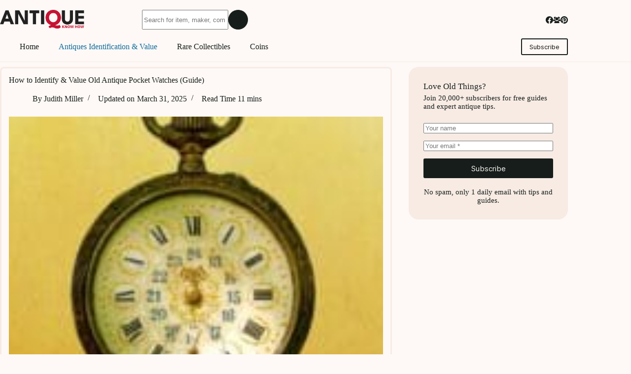

--- FILE ---
content_type: text/html; charset=UTF-8
request_url: https://antiquesknowhow.com/antique-pocket-watches/
body_size: 28757
content:
<!DOCTYPE html>
<html lang="en-US" prefix="og: https://ogp.me/ns#">
<head><script class="mv-script-optimized" async="async" fetchpriority="high" data-noptimize="1" data-cfasync="false" src="https://scripts.mediavine.com/tags/antiques-know-how.js?ver=6.9" id="mv-script-wrapper-js"></script>
	
	<meta charset="UTF-8">
	<meta name="viewport" content="width=device-width, initial-scale=1, maximum-scale=5, viewport-fit=cover">
	<link rel="profile" href="https://gmpg.org/xfn/11">

	<!-- Hubbub v.2.26.2 https://morehubbub.com/ -->
<meta property="og:locale" content="en_US">
<meta property="og:type" content="article">
<meta property="og:title" content="Rare Antique Pocket Watches Worth $$$$$ (Tips to Spot & Value Them) ">
<meta property="og:description" content="Imagine owning an antique pocket watch that's potentially worth millions, like the Patek Philippe Pocket Watch auctioned for $24 million in 2014. But how can you tell whether your old pocket watch is a priceless">
<meta property="og:url" content="https://antiquesknowhow.com/antique-pocket-watches/">
<meta property="og:site_name" content="Antiques Know How">
<meta property="og:updated_time" content="2025-03-31T13:37:20+00:00">
<meta property="article:published_time" content="2025-03-30T05:41:00+00:00">
<meta property="article:modified_time" content="2025-03-31T13:37:20+00:00">
<meta name="twitter:card" content="summary_large_image">
<meta name="twitter:title" content="Rare Antique Pocket Watches Worth $$$$$ (Tips to Spot & Value Them) ">
<meta name="twitter:description" content="Imagine owning an antique pocket watch that's potentially worth millions, like the Patek Philippe Pocket Watch auctioned for $24 million in 2014. But how can you tell whether your old pocket watch is a priceless">
<meta class="flipboard-article" content="Imagine owning an antique pocket watch that's potentially worth millions, like the Patek Philippe Pocket Watch auctioned for $24 million in 2014. But how can you tell whether your old pocket watch is a priceless">
<meta property="og:image" content="https://antiquesknowhow.com/wp-content/uploads/2023/11/Antique-Pocket-Watch.jpg">
<meta name="twitter:image" content="https://antiquesknowhow.com/wp-content/uploads/2023/11/Antique-Pocket-Watch.jpg">
<meta property="og:image:width" content="2240">
<meta property="og:image:height" content="1260">
<!-- Hubbub v.2.26.2 https://morehubbub.com/ -->

<!-- Search Engine Optimization by Rank Math - https://rankmath.com/ -->
<title>How to Identify & Value Old Antique Pocket Watches (Guide)</title>
<meta name="description" content="Determine the worth of old pocket watches easily. Our guide explains serial number identification and essential tips to estimate their true value.">
<meta name="robots" content="follow, index, max-snippet:-1, max-video-preview:-1, max-image-preview:large">
<link rel="canonical" href="https://antiquesknowhow.com/antique-pocket-watches/">
<meta property="og:locale" content="en_US">
<meta property="og:type" content="article">
<meta property="og:title" content="Rare Antique Pocket Watches Worth $$$$$ (Tips to Spot & Value Them)">
<meta property="og:description" content="Determine the worth of old pocket watches easily. Our guide explains serial number identification and essential tips to estimate their true value.">
<meta property="og:url" content="https://antiquesknowhow.com/antique-pocket-watches/">
<meta property="og:site_name" content="Antiques Know How">
<meta property="article:publisher" content="https://www.facebook.com/antiquesknowhow">
<meta property="article:author" content="https://www.facebook.com/antiquesknowhow">
<meta property="article:tag" content="Antiques">
<meta property="article:section" content="Antiques Identification & Value Guides">
<meta property="og:updated_time" content="2025-03-31T13:37:20+00:00">
<meta property="og:image" content="https://antiquesknowhow.com/wp-content/uploads/2023/11/Antique-Pocket-Watch-1024x576.jpg">
<meta property="og:image:secure_url" content="https://antiquesknowhow.com/wp-content/uploads/2023/11/Antique-Pocket-Watch-1024x576.jpg">
<meta property="og:image:width" content="1024">
<meta property="og:image:height" content="576">
<meta property="og:image:alt" content="Antique Pocket Watch">
<meta property="og:image:type" content="image/jpeg">
<meta property="article:published_time" content="2025-03-30T05:41:00+00:00">
<meta property="article:modified_time" content="2025-03-31T13:37:20+00:00">
<meta name="twitter:card" content="summary_large_image">
<meta name="twitter:title" content="Rare Antique Pocket Watches Worth $$$$$ (Tips to Spot & Value Them)">
<meta name="twitter:description" content="Determine the worth of old pocket watches easily. Our guide explains serial number identification and essential tips to estimate their true value.">
<meta name="twitter:image" content="https://antiquesknowhow.com/wp-content/uploads/2023/11/Antique-Pocket-Watch-1024x576.jpg">
<meta name="twitter:label1" content="Written by">
<meta name="twitter:data1" content="Judith Miller">
<meta name="twitter:label2" content="Time to read">
<meta name="twitter:data2" content="11 minutes">
<script type="application/ld+json" class="rank-math-schema">{"@context":"https://schema.org","@graph":[{"@type":"Organization","@id":"https://antiquesknowhow.com/#organization","name":"Antiques Know How","sameAs":["https://www.facebook.com/antiquesknowhow","https://www.facebook.com/antiquesknowhow","https://www.pinterest.com/antiquesknowhow/"],"logo":{"@type":"ImageObject","@id":"https://antiquesknowhow.com/#logo","url":"https://antiquesknowhow.com/wp-content/uploads/2023/07/Antiques-Know-How.png","contentUrl":"https://antiquesknowhow.com/wp-content/uploads/2023/07/Antiques-Know-How.png","caption":"Antiques Know How","inLanguage":"en-US","width":"699","height":"328"}},{"@type":"WebSite","@id":"https://antiquesknowhow.com/#website","url":"https://antiquesknowhow.com","name":"Antiques Know How","publisher":{"@id":"https://antiquesknowhow.com/#organization"},"inLanguage":"en-US"},{"@type":"ImageObject","@id":"https://antiquesknowhow.com/wp-content/uploads/2023/11/Antique-Pocket-Watch.jpg","url":"https://antiquesknowhow.com/wp-content/uploads/2023/11/Antique-Pocket-Watch.jpg","width":"2240","height":"1260","caption":"Antique Pocket Watch","inLanguage":"en-US"},{"@type":"BreadcrumbList","@id":"https://antiquesknowhow.com/antique-pocket-watches/#breadcrumb","itemListElement":[{"@type":"ListItem","position":"1","item":{"@id":"https://savingliving.com","name":"Home"}},{"@type":"ListItem","position":"2","item":{"@id":"https://antiquesknowhow.com/antiques/","name":"Antiques Identification &amp; Value Guides"}},{"@type":"ListItem","position":"3","item":{"@id":"https://antiquesknowhow.com/antique-pocket-watches/","name":"How to Identify &amp; Value Old Antique Pocket Watches (Guide)"}}]},{"@type":"WebPage","@id":"https://antiquesknowhow.com/antique-pocket-watches/#webpage","url":"https://antiquesknowhow.com/antique-pocket-watches/","name":"How to Identify &amp; Value Old Antique Pocket Watches (Guide)","datePublished":"2025-03-30T05:41:00+00:00","dateModified":"2025-03-31T13:37:20+00:00","isPartOf":{"@id":"https://antiquesknowhow.com/#website"},"primaryImageOfPage":{"@id":"https://antiquesknowhow.com/wp-content/uploads/2023/11/Antique-Pocket-Watch.jpg"},"inLanguage":"en-US","breadcrumb":{"@id":"https://antiquesknowhow.com/antique-pocket-watches/#breadcrumb"}},{"@type":"Person","@id":"https://antiquesknowhow.com/author/judith/","name":"Judith Miller","url":"https://antiquesknowhow.com/author/judith/","image":{"@type":"ImageObject","@id":"https://antiquesknowhow.com/wp-content/uploads/2023/07/cropped-cropped-antiquesknowhow-96x96.png","url":"https://antiquesknowhow.com/wp-content/uploads/2023/07/cropped-cropped-antiquesknowhow-96x96.png","caption":"Judith Miller","inLanguage":"en-US"},"worksFor":{"@id":"https://antiquesknowhow.com/#organization"}},{"@type":"Article","headline":"How to Identify &amp; Value Old Antique Pocket Watches (Guide)","keywords":"Antique Pocket Watch","datePublished":"2025-03-30T05:41:00+00:00","dateModified":"2025-03-31T13:37:20+00:00","articleSection":"Antiques Identification &amp; Value Guides","author":{"@id":"https://antiquesknowhow.com/author/judith/","name":"Judith Miller"},"publisher":{"@id":"https://antiquesknowhow.com/#organization"},"description":"Determine the worth of old pocket watches easily. Our guide explains serial number identification and essential tips to estimate their true value.","name":"How to Identify &amp; Value Old Antique Pocket Watches (Guide)","@id":"https://antiquesknowhow.com/antique-pocket-watches/#richSnippet","isPartOf":{"@id":"https://antiquesknowhow.com/antique-pocket-watches/#webpage"},"image":{"@id":"https://antiquesknowhow.com/wp-content/uploads/2023/11/Antique-Pocket-Watch.jpg"},"inLanguage":"en-US","mainEntityOfPage":{"@id":"https://antiquesknowhow.com/antique-pocket-watches/#webpage"}}]}</script>
<!-- /Rank Math WordPress SEO plugin -->

<link rel="dns-prefetch" href="//scripts.mediavine.com">
<link rel="alternate" type="application/rss+xml" title="Antiques Know How » Feed" href="https://antiquesknowhow.com/feed/">
<link rel="alternate" type="application/rss+xml" title="Antiques Know How » Comments Feed" href="https://antiquesknowhow.com/comments/feed/">
<link rel="alternate" title="oEmbed (JSON)" type="application/json+oembed" href="https://antiquesknowhow.com/wp-json/oembed/1.0/embed?url=https%3A%2F%2Fantiquesknowhow.com%2Fantique-pocket-watches%2F">
<link rel="alternate" title="oEmbed (XML)" type="text/xml+oembed" href="https://antiquesknowhow.com/wp-json/oembed/1.0/embed?url=https%3A%2F%2Fantiquesknowhow.com%2Fantique-pocket-watches%2F&format=xml">
<style id="wp-img-auto-sizes-contain-inline-css">
img:is([sizes=auto i],[sizes^="auto," i]){contain-intrinsic-size:3000px 1500px}
/*# sourceURL=wp-img-auto-sizes-contain-inline-css */
</style>
<link rel="stylesheet" id="blocksy-dynamic-global-css" href="https://antiquesknowhow.com/wp-content/uploads/blocksy/css/global.css?ver=08643" media="all">
<link rel="stylesheet" id="wp-block-library-css" href="https://antiquesknowhow.com/wp-includes/css/dist/block-library/style.min.css?ver=6.9" media="all">
<style id="global-styles-inline-css">
:root{--wp--preset--aspect-ratio--square: 1;--wp--preset--aspect-ratio--4-3: 4/3;--wp--preset--aspect-ratio--3-4: 3/4;--wp--preset--aspect-ratio--3-2: 3/2;--wp--preset--aspect-ratio--2-3: 2/3;--wp--preset--aspect-ratio--16-9: 16/9;--wp--preset--aspect-ratio--9-16: 9/16;--wp--preset--color--black: #000000;--wp--preset--color--cyan-bluish-gray: #abb8c3;--wp--preset--color--white: #ffffff;--wp--preset--color--pale-pink: #f78da7;--wp--preset--color--vivid-red: #cf2e2e;--wp--preset--color--luminous-vivid-orange: #ff6900;--wp--preset--color--luminous-vivid-amber: #fcb900;--wp--preset--color--light-green-cyan: #7bdcb5;--wp--preset--color--vivid-green-cyan: #00d084;--wp--preset--color--pale-cyan-blue: #8ed1fc;--wp--preset--color--vivid-cyan-blue: #0693e3;--wp--preset--color--vivid-purple: #9b51e0;--wp--preset--color--palette-color-1: var(--theme-palette-color-1, #161d1a);--wp--preset--color--palette-color-2: var(--theme-palette-color-2, #0e6b9e);--wp--preset--color--palette-color-3: var(--theme-palette-color-3, #161d1a);--wp--preset--color--palette-color-4: var(--theme-palette-color-4, #161d1a);--wp--preset--color--palette-color-5: var(--theme-palette-color-5, #0e6b9e);--wp--preset--color--palette-color-6: var(--theme-palette-color-6, #f7ebe4);--wp--preset--color--palette-color-7: var(--theme-palette-color-7, #fef9f6);--wp--preset--color--palette-color-8: var(--theme-palette-color-8, #fef9f6);--wp--preset--gradient--vivid-cyan-blue-to-vivid-purple: linear-gradient(135deg,rgb(6,147,227) 0%,rgb(155,81,224) 100%);--wp--preset--gradient--light-green-cyan-to-vivid-green-cyan: linear-gradient(135deg,rgb(122,220,180) 0%,rgb(0,208,130) 100%);--wp--preset--gradient--luminous-vivid-amber-to-luminous-vivid-orange: linear-gradient(135deg,rgb(252,185,0) 0%,rgb(255,105,0) 100%);--wp--preset--gradient--luminous-vivid-orange-to-vivid-red: linear-gradient(135deg,rgb(255,105,0) 0%,rgb(207,46,46) 100%);--wp--preset--gradient--very-light-gray-to-cyan-bluish-gray: linear-gradient(135deg,rgb(238,238,238) 0%,rgb(169,184,195) 100%);--wp--preset--gradient--cool-to-warm-spectrum: linear-gradient(135deg,rgb(74,234,220) 0%,rgb(151,120,209) 20%,rgb(207,42,186) 40%,rgb(238,44,130) 60%,rgb(251,105,98) 80%,rgb(254,248,76) 100%);--wp--preset--gradient--blush-light-purple: linear-gradient(135deg,rgb(255,206,236) 0%,rgb(152,150,240) 100%);--wp--preset--gradient--blush-bordeaux: linear-gradient(135deg,rgb(254,205,165) 0%,rgb(254,45,45) 50%,rgb(107,0,62) 100%);--wp--preset--gradient--luminous-dusk: linear-gradient(135deg,rgb(255,203,112) 0%,rgb(199,81,192) 50%,rgb(65,88,208) 100%);--wp--preset--gradient--pale-ocean: linear-gradient(135deg,rgb(255,245,203) 0%,rgb(182,227,212) 50%,rgb(51,167,181) 100%);--wp--preset--gradient--electric-grass: linear-gradient(135deg,rgb(202,248,128) 0%,rgb(113,206,126) 100%);--wp--preset--gradient--midnight: linear-gradient(135deg,rgb(2,3,129) 0%,rgb(40,116,252) 100%);--wp--preset--gradient--juicy-peach: linear-gradient(to right, #ffecd2 0%, #fcb69f 100%);--wp--preset--gradient--young-passion: linear-gradient(to right, #ff8177 0%, #ff867a 0%, #ff8c7f 21%, #f99185 52%, #cf556c 78%, #b12a5b 100%);--wp--preset--gradient--true-sunset: linear-gradient(to right, #fa709a 0%, #fee140 100%);--wp--preset--gradient--morpheus-den: linear-gradient(to top, #30cfd0 0%, #330867 100%);--wp--preset--gradient--plum-plate: linear-gradient(135deg, #667eea 0%, #764ba2 100%);--wp--preset--gradient--aqua-splash: linear-gradient(15deg, #13547a 0%, #80d0c7 100%);--wp--preset--gradient--love-kiss: linear-gradient(to top, #ff0844 0%, #ffb199 100%);--wp--preset--gradient--new-retrowave: linear-gradient(to top, #3b41c5 0%, #a981bb 49%, #ffc8a9 100%);--wp--preset--gradient--plum-bath: linear-gradient(to top, #cc208e 0%, #6713d2 100%);--wp--preset--gradient--high-flight: linear-gradient(to right, #0acffe 0%, #495aff 100%);--wp--preset--gradient--teen-party: linear-gradient(-225deg, #FF057C 0%, #8D0B93 50%, #321575 100%);--wp--preset--gradient--fabled-sunset: linear-gradient(-225deg, #231557 0%, #44107A 29%, #FF1361 67%, #FFF800 100%);--wp--preset--gradient--arielle-smile: radial-gradient(circle 248px at center, #16d9e3 0%, #30c7ec 47%, #46aef7 100%);--wp--preset--gradient--itmeo-branding: linear-gradient(180deg, #2af598 0%, #009efd 100%);--wp--preset--gradient--deep-blue: linear-gradient(to right, #6a11cb 0%, #2575fc 100%);--wp--preset--gradient--strong-bliss: linear-gradient(to right, #f78ca0 0%, #f9748f 19%, #fd868c 60%, #fe9a8b 100%);--wp--preset--gradient--sweet-period: linear-gradient(to top, #3f51b1 0%, #5a55ae 13%, #7b5fac 25%, #8f6aae 38%, #a86aa4 50%, #cc6b8e 62%, #f18271 75%, #f3a469 87%, #f7c978 100%);--wp--preset--gradient--purple-division: linear-gradient(to top, #7028e4 0%, #e5b2ca 100%);--wp--preset--gradient--cold-evening: linear-gradient(to top, #0c3483 0%, #a2b6df 100%, #6b8cce 100%, #a2b6df 100%);--wp--preset--gradient--mountain-rock: linear-gradient(to right, #868f96 0%, #596164 100%);--wp--preset--gradient--desert-hump: linear-gradient(to top, #c79081 0%, #dfa579 100%);--wp--preset--gradient--ethernal-constance: linear-gradient(to top, #09203f 0%, #537895 100%);--wp--preset--gradient--happy-memories: linear-gradient(-60deg, #ff5858 0%, #f09819 100%);--wp--preset--gradient--grown-early: linear-gradient(to top, #0ba360 0%, #3cba92 100%);--wp--preset--gradient--morning-salad: linear-gradient(-225deg, #B7F8DB 0%, #50A7C2 100%);--wp--preset--gradient--night-call: linear-gradient(-225deg, #AC32E4 0%, #7918F2 48%, #4801FF 100%);--wp--preset--gradient--mind-crawl: linear-gradient(-225deg, #473B7B 0%, #3584A7 51%, #30D2BE 100%);--wp--preset--gradient--angel-care: linear-gradient(-225deg, #FFE29F 0%, #FFA99F 48%, #FF719A 100%);--wp--preset--gradient--juicy-cake: linear-gradient(to top, #e14fad 0%, #f9d423 100%);--wp--preset--gradient--rich-metal: linear-gradient(to right, #d7d2cc 0%, #304352 100%);--wp--preset--gradient--mole-hall: linear-gradient(-20deg, #616161 0%, #9bc5c3 100%);--wp--preset--gradient--cloudy-knoxville: linear-gradient(120deg, #fdfbfb 0%, #ebedee 100%);--wp--preset--gradient--soft-grass: linear-gradient(to top, #c1dfc4 0%, #deecdd 100%);--wp--preset--gradient--saint-petersburg: linear-gradient(135deg, #f5f7fa 0%, #c3cfe2 100%);--wp--preset--gradient--everlasting-sky: linear-gradient(135deg, #fdfcfb 0%, #e2d1c3 100%);--wp--preset--gradient--kind-steel: linear-gradient(-20deg, #e9defa 0%, #fbfcdb 100%);--wp--preset--gradient--over-sun: linear-gradient(60deg, #abecd6 0%, #fbed96 100%);--wp--preset--gradient--premium-white: linear-gradient(to top, #d5d4d0 0%, #d5d4d0 1%, #eeeeec 31%, #efeeec 75%, #e9e9e7 100%);--wp--preset--gradient--clean-mirror: linear-gradient(45deg, #93a5cf 0%, #e4efe9 100%);--wp--preset--gradient--wild-apple: linear-gradient(to top, #d299c2 0%, #fef9d7 100%);--wp--preset--gradient--snow-again: linear-gradient(to top, #e6e9f0 0%, #eef1f5 100%);--wp--preset--gradient--confident-cloud: linear-gradient(to top, #dad4ec 0%, #dad4ec 1%, #f3e7e9 100%);--wp--preset--gradient--glass-water: linear-gradient(to top, #dfe9f3 0%, white 100%);--wp--preset--gradient--perfect-white: linear-gradient(-225deg, #E3FDF5 0%, #FFE6FA 100%);--wp--preset--font-size--small: 13px;--wp--preset--font-size--medium: 20px;--wp--preset--font-size--large: clamp(22px, 1.375rem + ((1vw - 3.2px) * 0.625), 30px);--wp--preset--font-size--x-large: clamp(30px, 1.875rem + ((1vw - 3.2px) * 1.563), 50px);--wp--preset--font-size--xx-large: clamp(45px, 2.813rem + ((1vw - 3.2px) * 2.734), 80px);--wp--preset--font-family--manrope: Manrope;--wp--preset--font-family--lora: Lora;--wp--preset--font-family--nunito-sans: Nunito Sans;--wp--preset--font-family--inter: Inter;--wp--preset--font-family--montserrat: Montserrat;--wp--preset--font-family--ibm-plex-sans: IBM Plex Sans;--wp--preset--spacing--20: 0.44rem;--wp--preset--spacing--30: 0.67rem;--wp--preset--spacing--40: 1rem;--wp--preset--spacing--50: 1.5rem;--wp--preset--spacing--60: 2.25rem;--wp--preset--spacing--70: 3.38rem;--wp--preset--spacing--80: 5.06rem;--wp--preset--shadow--natural: 6px 6px 9px rgba(0, 0, 0, 0.2);--wp--preset--shadow--deep: 12px 12px 50px rgba(0, 0, 0, 0.4);--wp--preset--shadow--sharp: 6px 6px 0px rgba(0, 0, 0, 0.2);--wp--preset--shadow--outlined: 6px 6px 0px -3px rgb(255, 255, 255), 6px 6px rgb(0, 0, 0);--wp--preset--shadow--crisp: 6px 6px 0px rgb(0, 0, 0);}:root { --wp--style--global--content-size: var(--theme-block-max-width);--wp--style--global--wide-size: var(--theme-block-wide-max-width); }:where(body) { margin: 0; }.wp-site-blocks > .alignleft { float: left; margin-right: 2em; }.wp-site-blocks > .alignright { float: right; margin-left: 2em; }.wp-site-blocks > .aligncenter { justify-content: center; margin-left: auto; margin-right: auto; }:where(.wp-site-blocks) > * { margin-block-start: var(--theme-content-spacing); margin-block-end: 0; }:where(.wp-site-blocks) > :first-child { margin-block-start: 0; }:where(.wp-site-blocks) > :last-child { margin-block-end: 0; }:root { --wp--style--block-gap: var(--theme-content-spacing); }:root :where(.is-layout-flow) > :first-child{margin-block-start: 0;}:root :where(.is-layout-flow) > :last-child{margin-block-end: 0;}:root :where(.is-layout-flow) > *{margin-block-start: var(--theme-content-spacing);margin-block-end: 0;}:root :where(.is-layout-constrained) > :first-child{margin-block-start: 0;}:root :where(.is-layout-constrained) > :last-child{margin-block-end: 0;}:root :where(.is-layout-constrained) > *{margin-block-start: var(--theme-content-spacing);margin-block-end: 0;}:root :where(.is-layout-flex){gap: var(--theme-content-spacing);}:root :where(.is-layout-grid){gap: var(--theme-content-spacing);}.is-layout-flow > .alignleft{float: left;margin-inline-start: 0;margin-inline-end: 2em;}.is-layout-flow > .alignright{float: right;margin-inline-start: 2em;margin-inline-end: 0;}.is-layout-flow > .aligncenter{margin-left: auto !important;margin-right: auto !important;}.is-layout-constrained > .alignleft{float: left;margin-inline-start: 0;margin-inline-end: 2em;}.is-layout-constrained > .alignright{float: right;margin-inline-start: 2em;margin-inline-end: 0;}.is-layout-constrained > .aligncenter{margin-left: auto !important;margin-right: auto !important;}.is-layout-constrained > :where(:not(.alignleft):not(.alignright):not(.alignfull)){max-width: var(--wp--style--global--content-size);margin-left: auto !important;margin-right: auto !important;}.is-layout-constrained > .alignwide{max-width: var(--wp--style--global--wide-size);}body .is-layout-flex{display: flex;}.is-layout-flex{flex-wrap: wrap;align-items: center;}.is-layout-flex > :is(*, div){margin: 0;}body .is-layout-grid{display: grid;}.is-layout-grid > :is(*, div){margin: 0;}body{padding-top: 0px;padding-right: 0px;padding-bottom: 0px;padding-left: 0px;}:root :where(.wp-element-button, .wp-block-button__link){font-style: inherit;font-weight: inherit;letter-spacing: inherit;text-transform: inherit;}.has-black-color{color: var(--wp--preset--color--black) !important;}.has-cyan-bluish-gray-color{color: var(--wp--preset--color--cyan-bluish-gray) !important;}.has-white-color{color: var(--wp--preset--color--white) !important;}.has-pale-pink-color{color: var(--wp--preset--color--pale-pink) !important;}.has-vivid-red-color{color: var(--wp--preset--color--vivid-red) !important;}.has-luminous-vivid-orange-color{color: var(--wp--preset--color--luminous-vivid-orange) !important;}.has-luminous-vivid-amber-color{color: var(--wp--preset--color--luminous-vivid-amber) !important;}.has-light-green-cyan-color{color: var(--wp--preset--color--light-green-cyan) !important;}.has-vivid-green-cyan-color{color: var(--wp--preset--color--vivid-green-cyan) !important;}.has-pale-cyan-blue-color{color: var(--wp--preset--color--pale-cyan-blue) !important;}.has-vivid-cyan-blue-color{color: var(--wp--preset--color--vivid-cyan-blue) !important;}.has-vivid-purple-color{color: var(--wp--preset--color--vivid-purple) !important;}.has-palette-color-1-color{color: var(--wp--preset--color--palette-color-1) !important;}.has-palette-color-2-color{color: var(--wp--preset--color--palette-color-2) !important;}.has-palette-color-3-color{color: var(--wp--preset--color--palette-color-3) !important;}.has-palette-color-4-color{color: var(--wp--preset--color--palette-color-4) !important;}.has-palette-color-5-color{color: var(--wp--preset--color--palette-color-5) !important;}.has-palette-color-6-color{color: var(--wp--preset--color--palette-color-6) !important;}.has-palette-color-7-color{color: var(--wp--preset--color--palette-color-7) !important;}.has-palette-color-8-color{color: var(--wp--preset--color--palette-color-8) !important;}.has-black-background-color{background-color: var(--wp--preset--color--black) !important;}.has-cyan-bluish-gray-background-color{background-color: var(--wp--preset--color--cyan-bluish-gray) !important;}.has-white-background-color{background-color: var(--wp--preset--color--white) !important;}.has-pale-pink-background-color{background-color: var(--wp--preset--color--pale-pink) !important;}.has-vivid-red-background-color{background-color: var(--wp--preset--color--vivid-red) !important;}.has-luminous-vivid-orange-background-color{background-color: var(--wp--preset--color--luminous-vivid-orange) !important;}.has-luminous-vivid-amber-background-color{background-color: var(--wp--preset--color--luminous-vivid-amber) !important;}.has-light-green-cyan-background-color{background-color: var(--wp--preset--color--light-green-cyan) !important;}.has-vivid-green-cyan-background-color{background-color: var(--wp--preset--color--vivid-green-cyan) !important;}.has-pale-cyan-blue-background-color{background-color: var(--wp--preset--color--pale-cyan-blue) !important;}.has-vivid-cyan-blue-background-color{background-color: var(--wp--preset--color--vivid-cyan-blue) !important;}.has-vivid-purple-background-color{background-color: var(--wp--preset--color--vivid-purple) !important;}.has-palette-color-1-background-color{background-color: var(--wp--preset--color--palette-color-1) !important;}.has-palette-color-2-background-color{background-color: var(--wp--preset--color--palette-color-2) !important;}.has-palette-color-3-background-color{background-color: var(--wp--preset--color--palette-color-3) !important;}.has-palette-color-4-background-color{background-color: var(--wp--preset--color--palette-color-4) !important;}.has-palette-color-5-background-color{background-color: var(--wp--preset--color--palette-color-5) !important;}.has-palette-color-6-background-color{background-color: var(--wp--preset--color--palette-color-6) !important;}.has-palette-color-7-background-color{background-color: var(--wp--preset--color--palette-color-7) !important;}.has-palette-color-8-background-color{background-color: var(--wp--preset--color--palette-color-8) !important;}.has-black-border-color{border-color: var(--wp--preset--color--black) !important;}.has-cyan-bluish-gray-border-color{border-color: var(--wp--preset--color--cyan-bluish-gray) !important;}.has-white-border-color{border-color: var(--wp--preset--color--white) !important;}.has-pale-pink-border-color{border-color: var(--wp--preset--color--pale-pink) !important;}.has-vivid-red-border-color{border-color: var(--wp--preset--color--vivid-red) !important;}.has-luminous-vivid-orange-border-color{border-color: var(--wp--preset--color--luminous-vivid-orange) !important;}.has-luminous-vivid-amber-border-color{border-color: var(--wp--preset--color--luminous-vivid-amber) !important;}.has-light-green-cyan-border-color{border-color: var(--wp--preset--color--light-green-cyan) !important;}.has-vivid-green-cyan-border-color{border-color: var(--wp--preset--color--vivid-green-cyan) !important;}.has-pale-cyan-blue-border-color{border-color: var(--wp--preset--color--pale-cyan-blue) !important;}.has-vivid-cyan-blue-border-color{border-color: var(--wp--preset--color--vivid-cyan-blue) !important;}.has-vivid-purple-border-color{border-color: var(--wp--preset--color--vivid-purple) !important;}.has-palette-color-1-border-color{border-color: var(--wp--preset--color--palette-color-1) !important;}.has-palette-color-2-border-color{border-color: var(--wp--preset--color--palette-color-2) !important;}.has-palette-color-3-border-color{border-color: var(--wp--preset--color--palette-color-3) !important;}.has-palette-color-4-border-color{border-color: var(--wp--preset--color--palette-color-4) !important;}.has-palette-color-5-border-color{border-color: var(--wp--preset--color--palette-color-5) !important;}.has-palette-color-6-border-color{border-color: var(--wp--preset--color--palette-color-6) !important;}.has-palette-color-7-border-color{border-color: var(--wp--preset--color--palette-color-7) !important;}.has-palette-color-8-border-color{border-color: var(--wp--preset--color--palette-color-8) !important;}.has-vivid-cyan-blue-to-vivid-purple-gradient-background{background: var(--wp--preset--gradient--vivid-cyan-blue-to-vivid-purple) !important;}.has-light-green-cyan-to-vivid-green-cyan-gradient-background{background: var(--wp--preset--gradient--light-green-cyan-to-vivid-green-cyan) !important;}.has-luminous-vivid-amber-to-luminous-vivid-orange-gradient-background{background: var(--wp--preset--gradient--luminous-vivid-amber-to-luminous-vivid-orange) !important;}.has-luminous-vivid-orange-to-vivid-red-gradient-background{background: var(--wp--preset--gradient--luminous-vivid-orange-to-vivid-red) !important;}.has-very-light-gray-to-cyan-bluish-gray-gradient-background{background: var(--wp--preset--gradient--very-light-gray-to-cyan-bluish-gray) !important;}.has-cool-to-warm-spectrum-gradient-background{background: var(--wp--preset--gradient--cool-to-warm-spectrum) !important;}.has-blush-light-purple-gradient-background{background: var(--wp--preset--gradient--blush-light-purple) !important;}.has-blush-bordeaux-gradient-background{background: var(--wp--preset--gradient--blush-bordeaux) !important;}.has-luminous-dusk-gradient-background{background: var(--wp--preset--gradient--luminous-dusk) !important;}.has-pale-ocean-gradient-background{background: var(--wp--preset--gradient--pale-ocean) !important;}.has-electric-grass-gradient-background{background: var(--wp--preset--gradient--electric-grass) !important;}.has-midnight-gradient-background{background: var(--wp--preset--gradient--midnight) !important;}.has-juicy-peach-gradient-background{background: var(--wp--preset--gradient--juicy-peach) !important;}.has-young-passion-gradient-background{background: var(--wp--preset--gradient--young-passion) !important;}.has-true-sunset-gradient-background{background: var(--wp--preset--gradient--true-sunset) !important;}.has-morpheus-den-gradient-background{background: var(--wp--preset--gradient--morpheus-den) !important;}.has-plum-plate-gradient-background{background: var(--wp--preset--gradient--plum-plate) !important;}.has-aqua-splash-gradient-background{background: var(--wp--preset--gradient--aqua-splash) !important;}.has-love-kiss-gradient-background{background: var(--wp--preset--gradient--love-kiss) !important;}.has-new-retrowave-gradient-background{background: var(--wp--preset--gradient--new-retrowave) !important;}.has-plum-bath-gradient-background{background: var(--wp--preset--gradient--plum-bath) !important;}.has-high-flight-gradient-background{background: var(--wp--preset--gradient--high-flight) !important;}.has-teen-party-gradient-background{background: var(--wp--preset--gradient--teen-party) !important;}.has-fabled-sunset-gradient-background{background: var(--wp--preset--gradient--fabled-sunset) !important;}.has-arielle-smile-gradient-background{background: var(--wp--preset--gradient--arielle-smile) !important;}.has-itmeo-branding-gradient-background{background: var(--wp--preset--gradient--itmeo-branding) !important;}.has-deep-blue-gradient-background{background: var(--wp--preset--gradient--deep-blue) !important;}.has-strong-bliss-gradient-background{background: var(--wp--preset--gradient--strong-bliss) !important;}.has-sweet-period-gradient-background{background: var(--wp--preset--gradient--sweet-period) !important;}.has-purple-division-gradient-background{background: var(--wp--preset--gradient--purple-division) !important;}.has-cold-evening-gradient-background{background: var(--wp--preset--gradient--cold-evening) !important;}.has-mountain-rock-gradient-background{background: var(--wp--preset--gradient--mountain-rock) !important;}.has-desert-hump-gradient-background{background: var(--wp--preset--gradient--desert-hump) !important;}.has-ethernal-constance-gradient-background{background: var(--wp--preset--gradient--ethernal-constance) !important;}.has-happy-memories-gradient-background{background: var(--wp--preset--gradient--happy-memories) !important;}.has-grown-early-gradient-background{background: var(--wp--preset--gradient--grown-early) !important;}.has-morning-salad-gradient-background{background: var(--wp--preset--gradient--morning-salad) !important;}.has-night-call-gradient-background{background: var(--wp--preset--gradient--night-call) !important;}.has-mind-crawl-gradient-background{background: var(--wp--preset--gradient--mind-crawl) !important;}.has-angel-care-gradient-background{background: var(--wp--preset--gradient--angel-care) !important;}.has-juicy-cake-gradient-background{background: var(--wp--preset--gradient--juicy-cake) !important;}.has-rich-metal-gradient-background{background: var(--wp--preset--gradient--rich-metal) !important;}.has-mole-hall-gradient-background{background: var(--wp--preset--gradient--mole-hall) !important;}.has-cloudy-knoxville-gradient-background{background: var(--wp--preset--gradient--cloudy-knoxville) !important;}.has-soft-grass-gradient-background{background: var(--wp--preset--gradient--soft-grass) !important;}.has-saint-petersburg-gradient-background{background: var(--wp--preset--gradient--saint-petersburg) !important;}.has-everlasting-sky-gradient-background{background: var(--wp--preset--gradient--everlasting-sky) !important;}.has-kind-steel-gradient-background{background: var(--wp--preset--gradient--kind-steel) !important;}.has-over-sun-gradient-background{background: var(--wp--preset--gradient--over-sun) !important;}.has-premium-white-gradient-background{background: var(--wp--preset--gradient--premium-white) !important;}.has-clean-mirror-gradient-background{background: var(--wp--preset--gradient--clean-mirror) !important;}.has-wild-apple-gradient-background{background: var(--wp--preset--gradient--wild-apple) !important;}.has-snow-again-gradient-background{background: var(--wp--preset--gradient--snow-again) !important;}.has-confident-cloud-gradient-background{background: var(--wp--preset--gradient--confident-cloud) !important;}.has-glass-water-gradient-background{background: var(--wp--preset--gradient--glass-water) !important;}.has-perfect-white-gradient-background{background: var(--wp--preset--gradient--perfect-white) !important;}.has-small-font-size{font-size: var(--wp--preset--font-size--small) !important;}.has-medium-font-size{font-size: var(--wp--preset--font-size--medium) !important;}.has-large-font-size{font-size: var(--wp--preset--font-size--large) !important;}.has-x-large-font-size{font-size: var(--wp--preset--font-size--x-large) !important;}.has-xx-large-font-size{font-size: var(--wp--preset--font-size--xx-large) !important;}.has-manrope-font-family{font-family: var(--wp--preset--font-family--manrope) !important;}.has-lora-font-family{font-family: var(--wp--preset--font-family--lora) !important;}.has-nunito-sans-font-family{font-family: var(--wp--preset--font-family--nunito-sans) !important;}.has-inter-font-family{font-family: var(--wp--preset--font-family--inter) !important;}.has-montserrat-font-family{font-family: var(--wp--preset--font-family--montserrat) !important;}.has-ibm-plex-sans-font-family{font-family: var(--wp--preset--font-family--ibm-plex-sans) !important;}
:root :where(.wp-block-pullquote){font-size: clamp(0.984em, 0.984rem + ((1vw - 0.2em) * 0.645), 1.5em);line-height: 1.6;}
/*# sourceURL=global-styles-inline-css */
</style>
<link rel="stylesheet" id="ct-main-styles-css" href="https://antiquesknowhow.com/wp-content/themes/blocksy/static/bundle/main.min.css?ver=2.1.23" media="all">
<link rel="stylesheet" id="ct-page-title-styles-css" href="https://antiquesknowhow.com/wp-content/themes/blocksy/static/bundle/page-title.min.css?ver=2.1.23" media="all">
<link rel="stylesheet" id="ct-sidebar-styles-css" href="https://antiquesknowhow.com/wp-content/themes/blocksy/static/bundle/sidebar.min.css?ver=2.1.23" media="all">
<link rel="stylesheet" id="ct-author-box-styles-css" href="https://antiquesknowhow.com/wp-content/themes/blocksy/static/bundle/author-box.min.css?ver=2.1.23" media="all">
<link rel="stylesheet" id="ct-share-box-styles-css" href="https://antiquesknowhow.com/wp-content/themes/blocksy/static/bundle/share-box.min.css?ver=2.1.23" media="all">
<link rel="stylesheet" id="dpsp-frontend-style-pro-css" href="https://antiquesknowhow.com/wp-content/plugins/social-pug/assets/dist/style-frontend-pro.css?ver=2.26.2" media="all">
<style id="dpsp-frontend-style-pro-inline-css">

			@media screen and ( max-width : 720px ) {
				aside#dpsp-floating-sidebar.dpsp-hide-on-mobile.opened {
					display: none;
				}
			}
			
			@media screen and ( max-width : 720px ) {
				aside#dpsp-floating-sidebar.dpsp-hide-on-mobile.opened {
					display: none;
				}
			}
			
/*# sourceURL=dpsp-frontend-style-pro-inline-css */
</style>
<link rel="stylesheet" id="blocksy-pro-search-input-styles-css" href="https://antiquesknowhow.com/wp-content/plugins/blocksy-companion-pro/framework/premium/static/bundle/search-input.min.css?ver=2.1.17" media="all">
<link rel="stylesheet" id="blocksy-ext-post-types-extra-styles-css" href="https://antiquesknowhow.com/wp-content/plugins/blocksy-companion-pro/framework/premium/extensions/post-types-extra/static/bundle/main.min.css?ver=2.1.17" media="all">

		<!-- Global site tag (gtag.js) - Google Analytics v4 -->
		<script async src="https://www.googletagmanager.com/gtag/js?id=G-NBXKP9P8N8"></script>
		<script>
		window.dataLayer = window.dataLayer || [];
		function gtag(){dataLayer.push(arguments);}
		gtag('js', new Date());

		gtag('config', 'G-NBXKP9P8N8');

		</script>
		<!-- End Google Analytics v4 -->

		
<link rel="https://api.w.org/" href="https://antiquesknowhow.com/wp-json/"><link rel="alternate" title="JSON" type="application/json" href="https://antiquesknowhow.com/wp-json/wp/v2/posts/251"><link rel="EditURI" type="application/rsd+xml" title="RSD" href="https://antiquesknowhow.com/xmlrpc.php?rsd">
<meta name="generator" content="WordPress 6.9">
<link rel="shortlink" href="https://antiquesknowhow.com/?p=251">
<noscript><link rel="stylesheet" href="https://antiquesknowhow.com/wp-content/themes/blocksy/static/bundle/no-scripts.min.css" type="text/css"></noscript>
<meta name="hubbub-info" description="Hubbub Pro 2.26.2"><meta name="ahrefs-site-verification" content="24661d1e0506d6f0a73e6c80ae3b0967bc62914a887f1137ea50b3dd26d89b34">

<script data-grow-initializer="">!(function(){window.growMe||((window.growMe=function(e){window.growMe._.push(e);}),(window.growMe._=[]));var e=document.createElement("script");(e.type="text/javascript"),(e.src="https://faves.grow.me/main.js"),(e.defer=!0),e.setAttribute("data-grow-faves-site-id","U2l0ZTpmOTVlYTFjYi0zNGRiLTRiYjYtYTdkNS1lZjk0ZDg2Y2E5YjU=");var t=document.getElementsByTagName("script")[0];t.parentNode.insertBefore(e,t);})();</script>


<script type="text/javascript">
    (function(c,l,a,r,i,t,y){
        c[a]=c[a]||function(){(c[a].q=c[a].q||[]).push(arguments)};
        t=l.createElement(r);t.async=1;t.src="https://www.clarity.ms/tag/"+i;
        y=l.getElementsByTagName(r)[0];y.parentNode.insertBefore(t,y);
    })(window, document, "clarity", "script", "im597fxzma");
</script><link rel="icon" href="https://antiquesknowhow.com/wp-content/uploads/2023/07/cropped-antiquesknowhow-32x32.png" sizes="32x32">
<link rel="icon" href="https://antiquesknowhow.com/wp-content/uploads/2023/07/cropped-antiquesknowhow-192x192.png" sizes="192x192">
<link rel="apple-touch-icon" href="https://antiquesknowhow.com/wp-content/uploads/2023/07/cropped-antiquesknowhow-180x180.png">
<meta name="msapplication-TileImage" content="https://antiquesknowhow.com/wp-content/uploads/2023/07/cropped-antiquesknowhow-270x270.png">
		<style id="wp-custom-css">
			article .kb-table-of-content-nav .kb-table-of-content-wrap{padding: 20px 0;}
article .kb-table-of-content-nav .kb-table-of-contents-title{font-size: 18px;}
article .kb-table-of-content-nav .kb-table-of-content-wrap .kb-table-of-content-list{font-size: 16px;}
article .kb-table-of-content-nav .kb-table-of-content-wrap .kb-table-of-content-list li{ font-weight: 600;}
article .kb-table-of-content-nav .kb-table-of-content-wrap .kb-table-of-content-list li .kb-table-of-contents-list-sub li { font-weight: 400;}
article .kb-table-of-content-nav .kb-table-of-content-wrap .kb-table-of-content-link-style-underline a{text-decoration: none;}

article .kt-blocks-accordion-header{width: auto;}
article .kt-accordion-header-wrap .kt-blocks-accordion-header, 
article .kt-accordion-header-wrap .kt-blocks-accordion-header.kt-accordion-panel-active, 
article .kt-accordion-header-wrap .kt-blocks-accordion-header:focus{ border: 0;}
article .kt-accordion-header-wrap .kt-blocks-accordion-header{font-size: 16px; padding-left: 0!important; padding-right: 0!important;}
.kt-blocks-accordion-icon-trigger{ height: 18px; width: 18px; min-width: 18px;}
article .kt-accodion-icon-style-arrow .kt-blocks-accordion-icon-trigger:after, 
article .kt-accodion-icon-style-arrow .kt-blocks-accordion-icon-trigger:before{width: 9px;}
article .kt-accordion-panel-inner{ padding: 10px 0; border-width: 0!important; font-size: 16px;}



/* WordPress Post Image Effects - Full Width Warm Background */
.post .wp-block-image {
    background-color: #f7ebe4;
    padding: 15px;
/*     margin-left: -20px;
    margin-right: -20px; */
    width: calc(100%);
}

.post .wp-block-image img {
    border-radius: 2px;
    display: block;
    margin: 0 auto;
    max-width: 100%;
    height: auto;
}

/* Responsive adjustments */
@media (max-width: 768px) {
    .post .wp-block-image {
        padding: 8px;
/*         margin-left: -10px;
        margin-right: -10px; */
        width: calc(100%);
    }
}


.ct-footer .widget_nav_menu a {
  font-size: 16px;
}


/* Common style Start */
.ibbox{
    position: relative;
    border-width: 1px 1px 6px 1px;
    border-color: #531c12;
    border-style: solid;
    padding: 60px 30px 15px 45px;
}
.ibbox:before {
    position: absolute;
    content: '';
    width: 48px;
    height: 48px;
    border-radius: 100%;
    top: 15px;
    left: -23px;
    background-size:38px!important;
}
.ibbox:after{
    position: absolute;
    width: 100%;
    top: 15px;
    left: 45px;
    font-weight: 700;
    font-size: 22px;
}
/* Caution */
.ibbox.caution{
    border-color: #FF8383;
}
.ibbox.caution:before{
    background: #FF8383 url(https://antiquesknowhow.com/wp-content/uploads/2022/09/ic-waring.svg) center no-repeat;;
}
.ibbox.caution::after{
    content: "Caution:";
    color: #FF8383;
}
/* Fun Facts */
.ibbox.funfact{
    border-color: #2294DD;
}
.ibbox.funfact:before{
    background: #2294DD url(https://antiquesknowhow.com/wp-content/uploads/2022/09/ic-fun.svg) center no-repeat;;
}
.ibbox.funfact::after{
    content: "Fun Fact:";
    color: #2294DD;
}
/* Quick Tip */
.ibbox.tip{
    border-color: #531c12;
}
.ibbox.tip:before{
    background: #531c12 url(https://antiquesknowhow.com/wp-content/uploads/2022/09/ic-tip.svg) center no-repeat;;
}
.ibbox.tip::after{
    content: "Quick Tip:";
    color: #531c12;
}
/* Note */
.ibbox.note{
    border-color: #E6A439;
}
.ibbox.note:before{
    background: #E6A439 url(https://antiquesknowhow.com/wp-content/uploads/2022/09/ic-note.svg) center no-repeat;;
}
.ibbox.note::after{
    content: "Note:";
    color: #E6A439;
}



/*
  ANTIQUES KNOW HOW - BOX
 */


/* Main Container */
.akh-value-box {
  max-width: 725px;
  margin: 32px auto;
  background: #FFFEF9;
  border: 1px solid rgba(201, 162, 39, 0.25);
  border-radius: 3px;
  padding: 40px 48px;
  position: relative;

}

/* Corner Accents */
.akh-value-box::before,
.akh-value-box::after {
  content: '';
  position: absolute;
  width: 24px;
  height: 24px;
  border: 1.5px solid #C9A227;
  opacity: 0.4;
}

.akh-value-box::before {
  top: 12px;
  left: 12px;
  border-right: none;
  border-bottom: none;
}

.akh-value-box::after {
  bottom: 12px;
  right: 12px;
  border-left: none;
  border-top: none;
}

/* Label */
.akh-value-box .akh-value-box__label {
  font-size: 10px;
  font-weight: 500;
  letter-spacing: 2.5px;
  text-transform: uppercase;
  color: #C9A227;
  text-align: center;
  margin: 0 0 8px 0;
}

/* Title */
.akh-value-box .akh-value-box__title {
  font-family: 'Cormorant Garamond', serif;
  font-size: 26px;
  font-weight: 600;
  color: #6B2D3C;
  letter-spacing: 0.3px;
  text-align: center;
  margin: 0 0 28px 0;
  line-height: 1.3;
}

/* Divider */
.akh-value-box .akh-value-box__divider {
  border: none;
  height: 1px;
  background: linear-gradient(90deg, transparent, rgba(201, 162, 39, 0.25), #C9A227, rgba(201, 162, 39, 0.25), transparent);
  max-width: 160px;
  margin: 0 auto 28px auto;
}

/* Content */
.akh-value-box .akh-value-box__content {
  font-size: 16px;
  line-height: 1.65;
  color: #3A3A3A;
  text-align: center;
  margin: 0;
}

/* Source */
.akh-value-box .akh-value-box__source {
  font-size: 14px;
  font-weight: 500;
  color: #6B2D3C;
  letter-spacing: 0.5px;
  text-align: center;
  opacity: 0.8;
  margin: 24px 0 0 0;
  padding: 20px 0 0 0;
  border-top: 1px solid rgba(201, 162, 39, 0.15);
}

/* Responsive */
@media (max-width: 600px) {
  .akh-value-box {
    padding: 32px 24px;
    margin: 24px 16px;
  }
  
  .akh-value-box .akh-value-box__title {
    font-size: 22px;
  }
  
  .akh-value-box .akh-value-box__content {
    font-size: 16px;
  }
}



/* Summary Box CSS */

.summarybox{
   position: relative;
}
.summarybox h3{
   margin: 0 0 30px 0;
   padding: 20px;
   font-size: 22px;
	 text-transform: uppercase;
}
.summarybox ul{
   padding-bottom: 30px;
	 padding-right: 30px;
	
}
.summarybox::before, .summarybox::after{
   content: '';
   z-index: 1;
   display: inline-block;
   height: 3.25rem;
   position: absolute;
}
.summarybox::before{
   width: 14rem;
   left: 0;
   top: 0;
   border-top: 2px solid #531c12;
   border-left: 2px solid #531c12;
}
.summarybox::after{
   width: 12rem;
   right: 0;
   bottom: 0;
   border-right: 2px solid #531c12;
   border-bottom: 2px solid #531c12;
}

/* FAQ */
.rank-math-list {
    border-color: #531c12;
    border-width: 2px 2px 6px 2px;
    border-style: solid;
    margin-top: 50px;
    padding: 25px;
    position: relative;
}
.rank-math-list:before {
    position: absolute;
    content: 'FAQ';
    top: -36px;
    left: 20px;
    background: #fff;
    padding: 10px 15px;
    font-size: 30px;
    font-weight: 600;
}
.rank-math-list-item {margin-top:1.25em;}
.rank-math-list-item h3.rank-math-question{
    background: transparent;
    padding: 0 0 15px 45px;
    margin: 0;
    position: relative;
    font-size: 22px;
}
.rank-math-list-item h3.rank-math-question:before {
    position: absolute;
    content: 'Q.';
    left: 0;
    top: -7px;
    font-size: 30px;
    color: #993816;
}
.rank-math-list-item .rank-math-answer {padding: 0px;}

/* defaul ul/ol */
article ul, article ol{list-style-type: square;}
article li::marker{ color: #161D1A;}
article ul li, article ol li{padding: 0 0 5px 8px;}
.ibbox-border{ border: #993816 solid 2px; padding: 20px;}
.ibbox-border strong{border-bottom: #993816 solid 4px; padding-bottom: 5px;}

/* Recommended post */

.ct-related-posts{}
.ct-related-posts .ct-block-title{font-weight: 700;}
.ct-related-posts .ct-related-posts-items article{border: #f7ebe4 solid 2px;}
.ct-related-posts .ct-related-posts-items article .related-entry-title{margin: 12px; font-size: 18px;font-weight: 600;}

.kt-btn-wrap .kt-button.chm-btn {
    padding: 0;
    margin: 30px 0 0 0;
    border-bottom: #000 solid 3px!important;
	    color: #000;
    line-height: 1; }
.kt-btn-wrap .kt-button.chm-btn:hover, .kt-btn-wrap .kt-button.chm-btn:focus{
    background: none!important;
	color: #000;
	    border-bottom: #f6d3d5 solid 3px!important;
	transform:none;
  }
/* Homepage feature post start */
.feature-post article .kt-blocks-post-grid-item-inner {
    display: -webkit-box;
    display: -ms-flexbox;
    display: flex;
    -webkit-box-align: center;
    -ms-flex-align: center;
    align-items: center;
}
.feature-post article .kt-blocks-above-categories {
    margin-top: 20px;
}
/* Homepage feature post end */
.wp-block-image figure.aligncenter figcaption, figure.ct-featured-image figcaption, figure.wp-block-image figcaption{
    text-align: right;
    font-size: 13px;
}
.entry-content td, .entry-content th { word-break: keep-all; }
/* Table */
.wp-block-table { border: #000 solid 1px;}
.wp-block-table table {	margin-left: auto; margin-right: auto; border: 1px solid #993816; min-width:75%;}
.wp-block-table table tr:nth-child(2n+3){background: #fff!important;}
.wp-block-table table tr td, .wp-block-table table tr th {	font-size: 0.9em; padding: 15px 20px; font-weight: 500; color: #222222;}
.wp-block-table table tr:first-child { background: #000; }
.wp-block-table table tr:nth-child(2n+3) { background: #f9f9f9; }
.wp-block-table table tr:first-child td, .wp-block-table table tr:first-child th { color: #fff; }
body:not(.jnews-dark-mode) .jeg_navbar_shadow:after {display:none;}
.content-inner li, .wpb_text_column li { margin-bottom: 1em;}
.content-inner li::marker, .wpb_text_column li::marker { color:#ec2b8c;}

/* category css */

ul.chm_category_listing{
    list-style: none;
    padding: 0;
    text-align: center;
}
ul.chm_category_listing li{
    display: inline-block;
    margin:5px 10px;
    color: #000;
}
ul.chm_category_listing li a{
 color: #000;
 font-weight: 600;
border-bottom: #DFFFED solid 3px;
}
ul.chm_category_listing li a:hover{
    border-bottom: #DFFFED solid 3px;
    text-decoration: none;
}

.kb-buttons-wrap .kt-button.chm-btn {
    padding: 0;
    margin: 30px 0 0 0;
    border-bottom: #000 solid 3px!important;
	    color: #000;
    line-height: 1; }

.kb-buttons-wrap .kt-button.chm-btn:hover, .kt-btn-wrap .kt-button.chm-btn:focus{
    background: none!important;
	color: #460D03;
	    border-bottom: #6b372e solid 3px!important;
	transform:none;
  }


/* Mediavine mobile fix CSS */
@media only screen and (max-width: 359px) {
#menu-footer-menu-1, #menu-footer-menu-2 {
    margin-left: unset;
    margin-right: unset;
}
}
/*End Mediavine CSS */


/* Mediavine sidebar adjustment */
@media(min-width: 1000px) {
    [data-sidebar=right] {
        --grid-template-columns: minmax(100px, 1fr) var(--sidebar-width, 300px);
    }
}
@media only screen and (max-width: 359px) {
        .ct-container{
    width: 300px !important;
}
    }
/* end Mediavine */

/* Mediavine mobile fix CSS */
@media only screen and (max-width: 425px) {
.ibbox:after {
    max-width: fit-content;
}
#menu-footer-menu {
    margin-left: unset;
    margin-right: unset;
}
}
/* End Mediavine mobile fix CSS */


/* Responsive CSS Start from here */

@media all and (max-width: 767px) {
    .feature-sub-post .kt-blocks-post-grid-item-inner .entry-content { margin-left: 0; margin-right: 0;
    }
}		</style>
			</head>


<body class="wp-singular post-template-default single single-post postid-251 single-format-standard wp-custom-logo wp-embed-responsive wp-theme-blocksy gspbody gspb-bodyfront has-grow-sidebar has-grow-sidebar-mobile" data-link="type-2" data-prefix="single_blog_post" data-header="type-1:sticky" data-footer="type-1" itemscope="itemscope" itemtype="https://schema.org/Blog">

<a class="skip-link screen-reader-text" href="#main">Skip to content</a><div class="ct-drawer-canvas" data-location="start">
		<div id="search-modal" class="ct-panel" data-behaviour="modal" role="dialog" aria-label="Search modal" inert="">
			<div class="ct-panel-actions">
				<button class="ct-toggle-close" data-type="type-3" aria-label="Close search modal">
					<svg class="ct-icon" width="12" height="12" viewBox="0 0 15 15"><path d="M1 15a1 1 0 01-.71-.29 1 1 0 010-1.41l5.8-5.8-5.8-5.8A1 1 0 011.7.29l5.8 5.8 5.8-5.8a1 1 0 011.41 1.41l-5.8 5.8 5.8 5.8a1 1 0 01-1.41 1.41l-5.8-5.8-5.8 5.8A1 1 0 011 15z" /></svg>				</button>
			</div>

			<div class="ct-panel-content">
				

<form role="search" method="get" class="ct-search-form" action="https://antiquesknowhow.com/" aria-haspopup="listbox" data-live-results="thumbs">

	<input type="search" class="modal-field" placeholder="Type Item name, maker, brand, etc." value="" name="s" autocomplete="off" title="Search for..." aria-label="Search for...">

	<div class="ct-search-form-controls">
		
		<button type="submit" class="wp-element-button" data-button="icon" aria-label="Search button">
			<svg class="ct-icon ct-search-button-content" aria-hidden="true" width="15" height="15" viewBox="0 0 15 15"><path d="M14.8,13.7L12,11c0.9-1.2,1.5-2.6,1.5-4.2c0-3.7-3-6.8-6.8-6.8S0,3,0,6.8s3,6.8,6.8,6.8c1.6,0,3.1-0.6,4.2-1.5l2.8,2.8c0.1,0.1,0.3,0.2,0.5,0.2s0.4-0.1,0.5-0.2C15.1,14.5,15.1,14,14.8,13.7z M1.5,6.8c0-2.9,2.4-5.2,5.2-5.2S12,3.9,12,6.8S9.6,12,6.8,12S1.5,9.6,1.5,6.8z" /></svg>
			<span class="ct-ajax-loader">
				<svg viewBox="0 0 24 24">
					<circle cx="12" cy="12" r="10" opacity="0.2" fill="none" stroke="currentColor" stroke-miterlimit="10" stroke-width="2" />

					<path d="m12,2c5.52,0,10,4.48,10,10" fill="none" stroke="currentColor" stroke-linecap="round" stroke-miterlimit="10" stroke-width="2">
						<animatetransform attributeName="transform" attributeType="XML" type="rotate" dur="0.6s" from="0 12 12" to="360 12 12" repeatCount="indefinite" />
					</path>
				</svg>
			</span>
		</button>

					<input type="hidden" name="post_type" value="post">
		
		
		

		<input type="hidden" value="51d65dd8ba" class="ct-live-results-nonce">	</div>

			<div class="screen-reader-text" aria-live="polite" role="status">
			No results		</div>
	
</form>


			</div>
		</div>

		<div id="offcanvas" class="ct-panel ct-header" data-behaviour="right-side" role="dialog" aria-label="Offcanvas modal" inert=""><div class="ct-panel-inner">
		<div class="ct-panel-actions">
			
			<button class="ct-toggle-close" data-type="type-1" aria-label="Close drawer">
				<svg class="ct-icon" width="12" height="12" viewBox="0 0 15 15"><path d="M1 15a1 1 0 01-.71-.29 1 1 0 010-1.41l5.8-5.8-5.8-5.8A1 1 0 011.7.29l5.8 5.8 5.8-5.8a1 1 0 011.41 1.41l-5.8 5.8 5.8 5.8a1 1 0 01-1.41 1.41l-5.8-5.8-5.8 5.8A1 1 0 011 15z" /></svg>
			</button>
		</div>
		<div class="ct-panel-content" data-device="desktop"><div class="ct-panel-content-inner"></div></div><div class="ct-panel-content" data-device="mobile"><div class="ct-panel-content-inner">
<nav class="mobile-menu menu-container" data-id="mobile-menu" data-interaction="click" data-toggle-type="type-1" data-submenu-dots="yes" aria-label="Mobile Main Menu">

	<ul id="menu-mobile-main-menu"><li id="menu-item-847" class="menu-item menu-item-type-custom menu-item-object-custom menu-item-home menu-item-847"><a href="https://antiquesknowhow.com/" class="ct-menu-link">Home</a></li>
<li id="menu-item-848" class="menu-item menu-item-type-taxonomy menu-item-object-category current-post-ancestor current-menu-parent current-post-parent menu-item-848"><a href="https://antiquesknowhow.com/antiques/" class="ct-menu-link">Antiques Identification &amp; Value</a></li>
<li id="menu-item-1121" class="menu-item menu-item-type-taxonomy menu-item-object-category menu-item-1121"><a href="https://antiquesknowhow.com/rare-collectibles/" class="ct-menu-link">Rare Collectibles</a></li>
<li id="menu-item-2333" class="menu-item menu-item-type-taxonomy menu-item-object-category menu-item-2333"><a href="https://antiquesknowhow.com/coins/" class="ct-menu-link">Coins</a></li>
<li id="menu-item-2193" class="menu-item menu-item-type-taxonomy menu-item-object-category menu-item-2193"><a href="https://antiquesknowhow.com/guides/" class="ct-menu-link">Guides</a></li>
<li id="menu-item-849" class="menu-item menu-item-type-post_type menu-item-object-page menu-item-849"><a href="https://antiquesknowhow.com/connect/" class="ct-menu-link">Connect with Me</a></li>
</ul></nav>

</div></div></div></div><div class="ct-read-progress-bar"></div></div>
<div id="main-container">
	<header id="header" class="ct-header" data-id="type-1" itemscope itemtype="https://schema.org/WPHeader"><div data-device="desktop"><div class="ct-sticky-container"><div data-sticky="shrink"><div data-row="middle" data-column-set="3" data-middle="search-input"><div class="ct-container"><div data-column="start" data-placements="1"><div data-items="primary">
<div class="site-branding" data-id="logo" itemscope="itemscope" itemtype="https://schema.org/Organization">

			<a href="https://antiquesknowhow.com/" class="site-logo-container" rel="home" itemprop="url"><img width="282" height="66" src="https://antiquesknowhow.com/wp-content/uploads/2023/12/AntiquesKnowHow-Logo.png" class="default-logo" alt="Antiques Know How" decoding="async"></a>	
	</div>

</div></div><div data-column="middle"><div data-items="">
<div class="ct-search-box" data-id="search-input">

	

<form role="search" method="get" class="ct-search-form" data-form-controls="inside" data-taxonomy-filter="false" data-submit-button="icon" action="https://antiquesknowhow.com/" aria-haspopup="listbox" data-live-results="thumbs">

	<input type="search" placeholder="Search for item, maker, company..." value="" name="s" autocomplete="off" title="Search for..." aria-label="Search for...">

	<div class="ct-search-form-controls">
		
		<button type="submit" class="wp-element-button" data-button="inside:icon" aria-label="Search button">
			<svg class="ct-icon ct-search-button-content" aria-hidden="true" width="15" height="15" viewBox="0 0 15 15"><path d="M14.8,13.7L12,11c0.9-1.2,1.5-2.6,1.5-4.2c0-3.7-3-6.8-6.8-6.8S0,3,0,6.8s3,6.8,6.8,6.8c1.6,0,3.1-0.6,4.2-1.5l2.8,2.8c0.1,0.1,0.3,0.2,0.5,0.2s0.4-0.1,0.5-0.2C15.1,14.5,15.1,14,14.8,13.7z M1.5,6.8c0-2.9,2.4-5.2,5.2-5.2S12,3.9,12,6.8S9.6,12,6.8,12S1.5,9.6,1.5,6.8z" /></svg>
			<span class="ct-ajax-loader">
				<svg viewBox="0 0 24 24">
					<circle cx="12" cy="12" r="10" opacity="0.2" fill="none" stroke="currentColor" stroke-miterlimit="10" stroke-width="2" />

					<path d="m12,2c5.52,0,10,4.48,10,10" fill="none" stroke="currentColor" stroke-linecap="round" stroke-miterlimit="10" stroke-width="2">
						<animatetransform attributeName="transform" attributeType="XML" type="rotate" dur="0.6s" from="0 12 12" to="360 12 12" repeatCount="indefinite" />
					</path>
				</svg>
			</span>
		</button>

					<input type="hidden" name="post_type" value="post">
		
		
		

		<input type="hidden" value="51d65dd8ba" class="ct-live-results-nonce">	</div>

			<div class="screen-reader-text" aria-live="polite" role="status">
			No results		</div>
	
</form>


</div>
</div></div><div data-column="end" data-placements="1"><div data-items="primary">
<div class="ct-header-socials" data-id="socials">

	
		<div class="ct-social-box" data-color="custom" data-icon-size="custom" data-icons-type="simple">
			
			
							
				<a href="https://www.facebook.com/antiquesknowhow" data-network="facebook" aria-label="Facebook" target="_blank" rel="noopener noreferrer">
					<span class="ct-icon-container">
					<svg width="20px" height="20px" viewBox="0 0 20 20" aria-hidden="true">
						<path d="M20,10.1c0-5.5-4.5-10-10-10S0,4.5,0,10.1c0,5,3.7,9.1,8.4,9.9v-7H5.9v-2.9h2.5V7.9C8.4,5.4,9.9,4,12.2,4c1.1,0,2.2,0.2,2.2,0.2v2.5h-1.3c-1.2,0-1.6,0.8-1.6,1.6v1.9h2.8L13.9,13h-2.3v7C16.3,19.2,20,15.1,20,10.1z" />
					</svg>
				</span>				</a>
							
				<a href="https://www.facebook.com/groups/antiquesknowhow" data-network="facebook_group" aria-label="Facebook Group" target="_blank" rel="noopener noreferrer">
					<span class="ct-icon-container">
					<svg width="20px" height="20px" viewBox="0 0 20 20" aria-hidden="true">
						<path d="M3.3,18.4c-0.2-0.5,0.3-2.8,0.7-3.7c0.5-1.1,1.6-2,2.5-2.3c0.6-0.2,0.7-0.2,2.1,0.5l1.4,0.7l1.4-0.7c0.8-0.4,1.5-0.7,1.8-0.7c0.5,0,1.8,0.9,2.4,1.6c0.6,0.9,1.1,2.3,1.2,3.7l0,1.1l-6.7,0C4,18.7,3.4,18.6,3.3,18.4z M0.1,12.8c-0.4-0.9,0.6-3.4,1.6-4.1c0.8-0.5,1.5-0.5,2.5,0.1c0.6,0.4,0.9,0.5,1.1,0.3C5.6,9,5.7,9,5.9,9.3c0.2,0.2,0.6,0.6,0.9,1c0.6,0.6,0.6,0.7-0.4,1.1c-0.4,0.1-1.1,0.5-1.6,1l-0.9,0.7H2.1C0.5,13.1,0.2,13,0.1,12.8z M15.3,12.4c-0.4-0.4-1.1-0.8-1.5-1c-1.1-0.4-1.1-0.5-0.5-1.1c0.3-0.3,0.7-0.7,0.9-1C14.4,9,14.5,9,14.8,9.1c0.2,0.1,0.5,0,1.1-0.3c0.5-0.3,1.1-0.5,1.4-0.5c1.3,0,2.6,1.8,2.7,3.7l0,1l-2,0l-2,0L15.3,12.4z M8.4,10.6C7,9.9,6,8.4,6,6.9c0-2.1,2-4.1,4.1-4.1s4.1,2,4.1,4.1S12.1,11,10,11C9.6,11,8.9,10.8,8.4,10.6z M3.5,6.8c-1.7-1-1.9-3.5-0.4-4.7c1.1-0.9,2.5-1,3.6-0.2c1,0.7,1,0.9,0.2,1.6c-0.8,0.7-1.4,1.8-1.5,3C5.2,7.2,5.2,7.3,4.7,7.3C4.4,7.3,3.9,7.1,3.5,6.8z M14.8,6.5c-0.2-1.2-0.7-2.3-1.5-3c-0.8-0.7-0.8-0.9,0.2-1.6C15.4,0.6,18,2,18,4.3c0,1.5-1.4,3-2.7,3C14.9,7.3,14.9,7.2,14.8,6.5z" />
					</svg>
				</span>				</a>
							
				<a href="https://www.pinterest.com/antiquesknowhow/" data-network="pinterest" aria-label="Pinterest" target="_blank" rel="noopener noreferrer">
					<span class="ct-icon-container">
					<svg width="20px" height="20px" viewBox="0 0 20 20" aria-hidden="true">
						<path d="M10,0C4.5,0,0,4.5,0,10c0,4.1,2.5,7.6,6,9.2c0-0.7,0-1.5,0.2-2.3c0.2-0.8,1.3-5.4,1.3-5.4s-0.3-0.6-0.3-1.6c0-1.5,0.9-2.6,1.9-2.6c0.9,0,1.3,0.7,1.3,1.5c0,0.9-0.6,2.3-0.9,3.5c-0.3,1.1,0.5,1.9,1.6,1.9c1.9,0,3.2-2.4,3.2-5.3c0-2.2-1.5-3.8-4.2-3.8c-3,0-4.9,2.3-4.9,4.8c0,0.9,0.3,1.5,0.7,2C6,12,6.1,12.1,6,12.4c0,0.2-0.2,0.6-0.2,0.8c-0.1,0.3-0.3,0.3-0.5,0.3c-1.4-0.6-2-2.1-2-3.8c0-2.8,2.4-6.2,7.1-6.2c3.8,0,6.3,2.8,6.3,5.7c0,3.9-2.2,6.9-5.4,6.9c-1.1,0-2.1-0.6-2.4-1.2c0,0-0.6,2.3-0.7,2.7c-0.2,0.8-0.6,1.5-1,2.1C8.1,19.9,9,20,10,20c5.5,0,10-4.5,10-10C20,4.5,15.5,0,10,0z" />
					</svg>
				</span>				</a>
			
			
					</div>

	
</div>
</div></div></div></div><div data-row="bottom" data-column-set="2"><div class="ct-container"><div data-column="start" data-placements="1"><div data-items="primary">
<nav id="header-menu-1" class="header-menu-1 menu-container" data-id="menu" data-interaction="hover" data-menu="type-1" data-dropdown="type-1:solid" data-responsive="no" itemscope itemtype="https://schema.org/SiteNavigationElement" aria-label="Main Menu">

	<ul id="menu-main-menu" class="menu"><li id="menu-item-14" class="menu-item menu-item-type-custom menu-item-object-custom menu-item-home menu-item-14"><a href="https://antiquesknowhow.com/" class="ct-menu-link">Home</a></li>
<li id="menu-item-47" class="menu-item menu-item-type-taxonomy menu-item-object-category current-post-ancestor current-menu-parent current-post-parent menu-item-47"><a href="https://antiquesknowhow.com/antiques/" class="ct-menu-link">Antiques Identification &amp; Value</a></li>
<li id="menu-item-1122" class="menu-item menu-item-type-taxonomy menu-item-object-category menu-item-1122"><a href="https://antiquesknowhow.com/rare-collectibles/" class="ct-menu-link">Rare Collectibles</a></li>
<li id="menu-item-2332" class="menu-item menu-item-type-taxonomy menu-item-object-category menu-item-2332"><a href="https://antiquesknowhow.com/coins/" class="ct-menu-link">Coins</a></li>
</ul></nav>

</div></div><div data-column="end" data-placements="1"><div data-items="primary">
<div class="ct-header-cta" data-id="button">
	<a href="https://antiquesknowhow.com/daily/" class="ct-button-ghost" data-size="small" aria-label="Subscribe">
		Subscribe	</a>
</div>
</div></div></div></div></div></div></div><div data-device="mobile"><div class="ct-sticky-container"><div data-sticky="shrink"><div data-row="middle" data-column-set="2"><div class="ct-container"><div data-column="start" data-placements="1"><div data-items="primary">
<div class="site-branding" data-id="logo">

			<a href="https://antiquesknowhow.com/" class="site-logo-container" rel="home" itemprop="url"><img width="282" height="66" src="https://antiquesknowhow.com/wp-content/uploads/2023/12/AntiquesKnowHow-Logo.png" class="default-logo" alt="Antiques Know How" decoding="async"></a>	
	</div>

</div></div><div data-column="end" data-placements="1"><div data-items="primary">
<div class="ct-header-cta" data-id="button">
	<a href="https://antiquesknowhow.com/daily/" class="ct-button-ghost" data-size="small" aria-label="Subscribe">
		Subscribe	</a>
</div>

<button class="ct-header-search ct-toggle" data-toggle-panel="#search-modal" aria-controls="search-modal" aria-label="Search" data-label="left" data-id="search">

	<span class="ct-label ct-hidden-sm ct-hidden-md ct-hidden-lg" aria-hidden="true">Search</span>

	<svg class="ct-icon" aria-hidden="true" width="15" height="15" viewBox="0 0 15 15"><path d="M14.8,13.7L12,11c0.9-1.2,1.5-2.6,1.5-4.2c0-3.7-3-6.8-6.8-6.8S0,3,0,6.8s3,6.8,6.8,6.8c1.6,0,3.1-0.6,4.2-1.5l2.8,2.8c0.1,0.1,0.3,0.2,0.5,0.2s0.4-0.1,0.5-0.2C15.1,14.5,15.1,14,14.8,13.7z M1.5,6.8c0-2.9,2.4-5.2,5.2-5.2S12,3.9,12,6.8S9.6,12,6.8,12S1.5,9.6,1.5,6.8z" /></svg></button>

<button class="ct-header-trigger ct-toggle" data-toggle-panel="#offcanvas" aria-controls="offcanvas" data-design="solid" data-label="left" aria-label="Menu" data-id="trigger">

	<span class="ct-label ct-hidden-sm ct-hidden-md ct-hidden-lg" aria-hidden="true">Menu</span>

	<svg class="ct-icon" width="18" height="14" viewBox="0 0 18 14" data-type="type-1" aria-hidden="true">
		<rect y="0.00" width="18" height="1.7" rx="1" />
		<rect y="6.15" width="18" height="1.7" rx="1" />
		<rect y="12.3" width="18" height="1.7" rx="1" />
	</svg></button>
</div></div></div></div></div></div></div></header>
	<main id="main" class="site-main hfeed" itemscope="itemscope" itemtype="https://schema.org/CreativeWork">

		
	<div class="ct-container" data-sidebar="right" data-vertical-spacing="top:bottom">

		
		
	<article id="post-251" class="post-251 post type-post status-publish format-standard has-post-thumbnail hentry category-antiques tag-antiques mv-content-wrapper grow-content-body">

		
<div class="hero-section is-width-constrained" data-type="type-1">
			<header class="entry-header">
			<h1 class="page-title" itemprop="headline">How to Identify &amp; Value Old Antique Pocket Watches (Guide)</h1><ul class="entry-meta" data-type="label:slash"><li class="meta-author" itemprop="author" itemscope itemtype="https://schema.org/Person"><span>By</span><a class="ct-meta-element-author" href="https://antiquesknowhow.com/author/judith/" title="Posts by Judith Miller" rel="author" itemprop="url" data-label="By"><span itemprop="name">Judith Miller</span></a></li><li class="meta-updated-date" itemprop="dateModified"><span>Updated on</span><time class="ct-meta-element-date" datetime="2025-03-31T13:37:20+00:00">March 31, 2025</time></li><li class="meta-read-time"><span>Read Time</span>11 mins</li></ul>		</header>
	</div><figure class="ct-featured-image"><div class="ct-media-container"><img width="300" height="169" src="https://antiquesknowhow.com/wp-content/uploads/2023/11/Antique-Pocket-Watch-300x169.jpg" class="attachment-medium size-medium wp-post-image" alt="Antique Pocket Watch" decoding="async" fetchpriority="high" srcset="https://antiquesknowhow.com/wp-content/uploads/2023/11/Antique-Pocket-Watch-300x169.jpg 300w, https://antiquesknowhow.com/wp-content/uploads/2023/11/Antique-Pocket-Watch-1024x576.jpg 1024w, https://antiquesknowhow.com/wp-content/uploads/2023/11/Antique-Pocket-Watch-768x432.jpg 768w, https://antiquesknowhow.com/wp-content/uploads/2023/11/Antique-Pocket-Watch-1536x864.jpg 1536w, https://antiquesknowhow.com/wp-content/uploads/2023/11/Antique-Pocket-Watch-2048x1152.jpg 2048w" sizes="(max-width: 300px) 100vw, 300px" itemprop="image" style="aspect-ratio: 16/9;"></div></figure>
		
		
		<div class="entry-content is-layout-flow">
			<span id="dpsp-post-content-markup" data-image-pin-it="true"></span>
<p>Imagine owning an antique pocket watch that’s potentially worth millions, like the Patek Philippe Pocket Watch <strong><em>auctioned for $24 million</em></strong> in 2014. But how can you tell whether your old pocket watch is a priceless artifact or an ordinary timepiece?</p>



<p>Figuring out an old pocket watch’s value is tricky. It depends on its condition, brand, mechanism, movements, and how rare it is. Without identifying these features, you may miss out on an invaluable gem or purchase a worthless one for big bucks.</p>



<p><strong><em>This guide makes it easy.</em> </strong>You’ll learn how to spot vital details of your pocket watch. You’ll also be able to identify your pocket watch and get a good sense of its worth, whether buying or selling!</p>



<div class="wp-block-group summarybox is-layout-constrained wp-block-group-is-layout-constrained">
<h3 class="wp-block-heading">Key Takeaways</h3>



<ul class="wp-block-list">
<li>Antique pocket watches bear different markings, like brand marks, jewel counts, hallmarks, location marks, and serial numbers.&#160;</li>



<li>You can use the watch movement serial number to find more information from the company’s database.&#160;</li>



<li>Patek Phillipe, Omega, Hamilton, Elgin, Hampden, and Waltham are some of the most sought-after pocket watch brands.&#160;</li>



<li>An old pocket watch is worth a lot of money if it has hallmarked gold cases, painted, carved, or enameled cases, enamel dials, and sophisticated high-end watch movement.&#160;</li>
</ul>
</div>





<h2 class="wp-block-heading">4 Steps to Antique Pocket Watch Identification</h2>



<figure class="wp-block-image aligncenter size-large is-resized"><img decoding="async" width="1024" height="683" src="https://antiquesknowhow.com/wp-content/uploads/2022/11/Vintage-Pocket-Clock-1-1024x683.jpg" alt="Vintage Pocket Clock" class="wp-image-495" style="aspect-ratio:1.4840182648401827;object-fit:cover;width:550px" srcset="https://antiquesknowhow.com/wp-content/uploads/2022/11/Vintage-Pocket-Clock-1-1024x683.jpg 1024w, https://antiquesknowhow.com/wp-content/uploads/2022/11/Vintage-Pocket-Clock-1-300x200.jpg 300w, https://antiquesknowhow.com/wp-content/uploads/2022/11/Vintage-Pocket-Clock-1-768x512.jpg 768w, https://antiquesknowhow.com/wp-content/uploads/2022/11/Vintage-Pocket-Clock-1.jpg 1200w" sizes="(max-width: 1024px) 100vw, 1024px" data-pin-media="https://antiquesknowhow.com/wp-content/uploads/2022/11/Vintage-Pocket-Clock-1.jpg"></figure>



<p>Old pocket watch identification plays a crucial role in finding its true value. Learn some easy methods to identify your watch without professional help! </p>



<h3 class="wp-block-heading">1. Checking the Serial Number (Using Database Serial LookUp)</h3>



<p>The most trusted way to easily identify an American antique pocket watch and its age is by its serial number. You can do so with two easy steps: </p>



<h4 class="wp-block-heading"><strong>Finding the Serial Number on the Pocket Watch</strong></h4>



<p>Technically, different parts of antique pocket watches are manufactured by different companies. So, you might see a few numerals (occasionally including letters) on the back or sides of the watch case and the movement.</p>



<p>The actual pocket watch serial number is marked on the watch movements inside the case. </p>



<p class="ibbox note">You may also find the watch grade (size, finish, &amp; jewel count) or the jewel count on the movement. But only use the serial number for the lookup!</p>



<h4 class="wp-block-heading"><strong>LookUp the Serial Number on the Pocket Watch Database</strong></h4>



<p>Once you have the movement serial number, you can search for it on the <a href="https://pocketwatchdatabase.com/" target="_blank" data-type="link" data-id="https://pocketwatchdatabase.com/" rel="noreferrer noopener nofollow">PocketWatchDatabase LookUp</a>.</p>



<p>All you have to do is enter the digits and select the right manufacturer from the drop-down list.</p>



<figure class="wp-block-image aligncenter size-large is-resized"><img decoding="async" width="1024" height="575" src="https://antiquesknowhow.com/wp-content/uploads/2023/11/Waltham-Pocket-Watch-Serial-Lookup-1024x575.jpg" alt="Waltham Pocket Watch Serial Lookup" class="wp-image-3559" style="width:550px" srcset="https://antiquesknowhow.com/wp-content/uploads/2023/11/Waltham-Pocket-Watch-Serial-Lookup-1024x575.jpg 1024w, https://antiquesknowhow.com/wp-content/uploads/2023/11/Waltham-Pocket-Watch-Serial-Lookup-300x169.jpg 300w, https://antiquesknowhow.com/wp-content/uploads/2023/11/Waltham-Pocket-Watch-Serial-Lookup-768x431.jpg 768w, https://antiquesknowhow.com/wp-content/uploads/2023/11/Waltham-Pocket-Watch-Serial-Lookup.jpg 1200w" sizes="(max-width: 1024px) 100vw, 1024px" data-pin-media="https://antiquesknowhow.com/wp-content/uploads/2023/11/Waltham-Pocket-Watch-Serial-Lookup.jpg"></figure>



<p>Here, you’ll have all the information about your pocket watch, like its manufacturing year, age, location, jewel, and more.</p>



<p>You can also identify and age your antique watch using the serial number tables of <a href="https://www.pmtime.com/SERIALS.html" data-type="link" data-id="https://www.pmtime.com/SERIALS.html" rel="nofollow noopener" target="_blank">PM Time Service</a>. </p>



<h3 class="wp-block-heading">2. Identifying Pocket Watch Markings</h3>



<p>Apart from serial numbers, you’ll find other markings on old pocket watches. The marks can help you identify a lot of valuable information about them.</p>



<ul class="wp-block-list">
<li><strong>Brand or Watch Company Trademarks:</strong> You’ll find the brand trademarks or name on the watch dial, movement, or inside the back case. You may also see the symbols on the movement or case.</li>



<li><strong>Manufacturing Location Mark:</strong> The location mark is chiseled on the watch movements with the company name.</li>



<li><strong>Metal Purity Hallmarks:</strong> You’ll find unique material purity hallmarks on antique solid gold or silver pocket watch cases.</li>



<li><strong>Case Serial Number:</strong> The number on the outer or inner side of the back cover is the watch case serial number. These digits are only related to the case’s manufacturing, not the movement. </li>



<li><strong>Number of Jewels</strong> (<strong>Jewel Count</strong>): Jewel count is how many precious jewels like rubies and garnets are used in the watch mechanism. The jewel count is engraved on the movements. Occasionally, you can find it on the watch dial, too.</li>



<li><strong>Watch Grade:</strong> Pocket watch grade refers to its mechanism details, size, finish, jewel count, and design. The grade is occasionally marked on the movement. If it’s not, you can find it in the database lookup.</li>
</ul>



<h3 class="wp-block-heading">3. Identifying the Pocket Watch Type</h3>



<figure class="wp-block-image aligncenter size-large is-resized"><img decoding="async" width="1024" height="768" src="https://antiquesknowhow.com/wp-content/uploads/2022/11/Antique-Demi-Hunter-Pocket-Watch-1-1024x768.jpg" alt="Antique Demi Hunter Pocket Watch" class="wp-image-498" style="width:550px" srcset="https://antiquesknowhow.com/wp-content/uploads/2022/11/Antique-Demi-Hunter-Pocket-Watch-1-1024x768.jpg 1024w, https://antiquesknowhow.com/wp-content/uploads/2022/11/Antique-Demi-Hunter-Pocket-Watch-1-300x225.jpg 300w, https://antiquesknowhow.com/wp-content/uploads/2022/11/Antique-Demi-Hunter-Pocket-Watch-1-768x576.jpg 768w, https://antiquesknowhow.com/wp-content/uploads/2022/11/Antique-Demi-Hunter-Pocket-Watch-1.jpg 1200w" sizes="(max-width: 1024px) 100vw, 1024px" data-pin-media="https://antiquesknowhow.com/wp-content/uploads/2022/11/Antique-Demi-Hunter-Pocket-Watch-1.jpg"></figure>



<p>You can identify the “type” of your antique pocket watch by analyzing its dial, case, movements, and wind-set systems.</p>



<h4 class="wp-block-heading">1. Open Face:</h4>



<ul class="wp-block-list">
<li><strong>Features:&#160;</strong>Open-face watches have no metal cover on the front.&#160;Usually, all railroad pocket watches are open-face. </li>



<li><strong>Crown Position:</strong>&#160;12 o’clock.&#160;</li>
</ul>



<h4 class="wp-block-heading">2. Full Hunter:</h4>



<ul class="wp-block-list">
<li><strong>Features:&#160;</strong>A full hunter case features a spring-hinged metal cover on the face.&#160;</li>



<li><strong>Crown Position:&#160;</strong>3 o’clock.</li>
</ul>



<h4 class="wp-block-heading">3. Double Hunter:</h4>



<ul class="wp-block-list">
<li><strong>Features:&#160;</strong>The pocket watches with Double Hunter case have metal lids on the watch face and the back.&#160;</li>



<li><strong>Crown Position:&#160;</strong>3 o’clock.</li>
</ul>



<h4 class="wp-block-heading">4. Demi or Half Hunter:</h4>



<ul class="wp-block-list">
<li><strong>Features:&#160;</strong>A Demi Hunter Case watch has a hinged cover with a small window to check the time without opening the case. The metal covers have numbers (or Roman numbers) marked on them.&#160;&#160;</li>



<li><strong>Crown Position:&#160;</strong>3 o’clock.</li>
</ul>



<h4 class="wp-block-heading">5. Sidewinder:</h4>



<ul class="wp-block-list">
<li><strong>Features:&#160;</strong>A sidewinder is basically an open-face pocket watch with a hunter-case movement.&#160;</li>



<li><strong>Crown Position:</strong> 3 o’clock.</li>
</ul>



<h4 class="wp-block-heading">6. Pair-Cased:</h4>



<ul class="wp-block-list">
<li><strong>Features:&#160;</strong>A cased watch has two cases; the inner one holds the watch, while the outer case protects the body.&#160;</li>



<li><strong>Crown Position:</strong> 12 o’clock or 3 o’clock</li>
</ul>



<h4 class="wp-block-heading">8. Chronograph:</h4>



<ul class="wp-block-list">
<li><strong>Features:&#160;</strong>Chronograph watches have built-in stopwatch functions. So, you’ll see subdials for minutes and hours and a few buttons to operate the chronograph functions.&#160;</li>



<li><strong>Crown Position:&#160;</strong>12 o’clock or 3 o’clock.</li>
</ul>



<h4 class="wp-block-heading">9. Repeater:</h4>



<ul class="wp-block-list">
<li><strong>Features:&#160;</strong>A repeater pocket watch doesn’t just display the time but chimes it on demand. Based on the chiming intervals, there are hour, minute, quarter, half-quarter, five-minute repeater watches.&#160;</li>



<li><strong>Crown Position:&#160;</strong>12 o’clock or 3 o’clock.</li>
</ul>



<h3 class="wp-block-heading">4. Identifying the Watch Movements &amp; Mechanisms</h3>



<figure class="wp-block-image aligncenter size-large is-resized"><img loading="lazy" decoding="async" width="1024" height="683" src="https://antiquesknowhow.com/wp-content/uploads/2022/11/A-Skeleton-Pocket-Watch-1-1024x683.jpg" alt="A Skeleton Pocket Watch" class="wp-image-499" style="width:550px" srcset="https://antiquesknowhow.com/wp-content/uploads/2022/11/A-Skeleton-Pocket-Watch-1-1024x683.jpg 1024w, https://antiquesknowhow.com/wp-content/uploads/2022/11/A-Skeleton-Pocket-Watch-1-300x200.jpg 300w, https://antiquesknowhow.com/wp-content/uploads/2022/11/A-Skeleton-Pocket-Watch-1-768x512.jpg 768w, https://antiquesknowhow.com/wp-content/uploads/2022/11/A-Skeleton-Pocket-Watch-1.jpg 1200w" sizes="auto, (max-width: 1024px) 100vw, 1024px" data-pin-media="https://antiquesknowhow.com/wp-content/uploads/2022/11/A-Skeleton-Pocket-Watch-1.jpg"></figure>



<p>The movement is the machinery that runs the pocket watch. You can access the watch movements by opening its back case.</p>



<p>The type of watch movement can help you age the watch as different movements belong to different eras. You may find one of the four movements in old watches:</p>



<h4 class="wp-block-heading">1. Key-Wind, Key-Set:</h4>



<ul class="wp-block-list">
<li><strong>Period: 1600s-1850s</strong></li>



<li><strong>Function:&#160;</strong>This is the earliest watch movement that requires a separate key to wind the spring and set the time.&#160;</li>
</ul>



<h4 class="wp-block-heading">2. Stem-wind, Stem-Set:</h4>



<ul class="wp-block-list">
<li><strong>Period: 1840s-1900s</strong></li>



<li><strong>Function:&#160;</strong>You can wind the spring and set the time using a stem (with crown). Pulling the crown enables the setting mode, and pushing it winds the watch up.&#160;</li>
</ul>



<h4 class="wp-block-heading">3. Stem-wind, Lever-Set (Common in Railroad Watches):</h4>



<ul class="wp-block-list">
<li><strong>Period: 1900s-Mid 1900s</strong></li>



<li><strong>Function:&#160;</strong>This movement allows you to enter time setting mode using a lever, which is hidden under the front bezels. You can set the time and wind the watch using the stem &amp; crown. Lever out-set, Lever in-lock &amp; wind!&#160;</li>
</ul>



<h4 class="wp-block-heading">4. Stem-Wind, Pin-Set/Nail Set:</h4>



<ul class="wp-block-list">
<li><strong>Period: Early 20th Century</strong></li>



<li><strong>Function:&#160;&#160;</strong>This movement uses a tiny pin or button near the crown to set the time. You must press the pin, hold it in, and rotate the crown to set the time.&#160;</li>
</ul>



<h2 class="wp-block-heading">How to Find Antique Pocket Watches Value in 6 Steps</h2>



<figure class="wp-block-image aligncenter size-large is-resized"><img loading="lazy" decoding="async" width="1024" height="731" src="https://antiquesknowhow.com/wp-content/uploads/2022/11/Railroad-Pocket-Watch-1-1024x731.jpg" alt="Railroad Pocket Watch" class="wp-image-496" style="width:550px" srcset="https://antiquesknowhow.com/wp-content/uploads/2022/11/Railroad-Pocket-Watch-1-1024x731.jpg 1024w, https://antiquesknowhow.com/wp-content/uploads/2022/11/Railroad-Pocket-Watch-1-300x214.jpg 300w, https://antiquesknowhow.com/wp-content/uploads/2022/11/Railroad-Pocket-Watch-1-768x548.jpg 768w, https://antiquesknowhow.com/wp-content/uploads/2022/11/Railroad-Pocket-Watch-1.jpg 1200w" sizes="auto, (max-width: 1024px) 100vw, 1024px" data-pin-media="https://antiquesknowhow.com/wp-content/uploads/2022/11/Railroad-Pocket-Watch-1.jpg"></figure>



<p>The value of an antique pocket watch depends on factors like brand, condition, rarity, size, and mechanism. Generally, unbranded old pocket watches in poor (non-working) condition aren’t worth over $100-$200.</p>



<p>A simple watch from a lesser-known brand might fetch $500-$800. But fully jeweled pocket watches with complex mechanisms from brands like Patek Philippe or Hamilton can be worth thousands!</p>



<p>Don’t believe me? A rare Limited Edition Patek Philippe 18k Gold Enamel Pocket Watch was sold for $37,521 on eBay.</p>



<figure class="wp-block-image aligncenter size-large is-resized"><img loading="lazy" decoding="async" width="1024" height="471" src="https://antiquesknowhow.com/wp-content/uploads/2023/11/Screenshot-2024-07-15-114317-1024x471.png" alt="Screenshot 2024 07 15 114317" class="wp-image-6967" style="width:550px" srcset="https://antiquesknowhow.com/wp-content/uploads/2023/11/Screenshot-2024-07-15-114317-1024x471.png 1024w, https://antiquesknowhow.com/wp-content/uploads/2023/11/Screenshot-2024-07-15-114317-300x138.png 300w, https://antiquesknowhow.com/wp-content/uploads/2023/11/Screenshot-2024-07-15-114317-768x353.png 768w, https://antiquesknowhow.com/wp-content/uploads/2023/11/Screenshot-2024-07-15-114317.png 1471w" sizes="auto, (max-width: 1024px) 100vw, 1024px" data-pin-media="https://antiquesknowhow.com/wp-content/uploads/2023/11/Screenshot-2024-07-15-114317.png"><figcaption class="wp-element-caption">Source: <a href="https://www.ebay.com/itm/326107938378" rel="nofollow noopener" target="_blank">eBay – Riaerica Antiques and Collectables</a></figcaption></figure>



<p>So, let’s understand how to estimate your antique pocket watch value correctly!</p>



<h3 class="wp-block-heading">1. Examine the Rarity of Pocket Watches</h3>



<p>To appraise an old pocket watch, the first thing you should analyze is its rarity. So, find all the information on how many models were made using the serial number lookup.</p>



<p>The smaller production line means that very few models of the specific pocket watch are in the market, making it rare. The rarer the watch, the more value you can expect.</p>



<h3 class="wp-block-heading">2. Identify the Pocket Watch Brand</h3>



<figure class="wp-block-image aligncenter size-large is-resized"><img loading="lazy" decoding="async" width="1024" height="864" src="https://antiquesknowhow.com/wp-content/uploads/2022/11/Branded-Antique-Pocket-Watches-1024x864.jpg" alt="Branded Antique Pocket Watches" class="wp-image-261" style="width:550px" srcset="https://antiquesknowhow.com/wp-content/uploads/2022/11/Branded-Antique-Pocket-Watches-1024x864.jpg 1024w, https://antiquesknowhow.com/wp-content/uploads/2022/11/Branded-Antique-Pocket-Watches-300x253.jpg 300w, https://antiquesknowhow.com/wp-content/uploads/2022/11/Branded-Antique-Pocket-Watches-768x648.jpg 768w, https://antiquesknowhow.com/wp-content/uploads/2022/11/Branded-Antique-Pocket-Watches.jpg 1200w" sizes="auto, (max-width: 1024px) 100vw, 1024px" data-pin-media="https://antiquesknowhow.com/wp-content/uploads/2022/11/Branded-Antique-Pocket-Watches.jpg"></figure>



<p>The value of old pocket watches largely depends on their name or the brand! So, first thing, know which brand your pocket watch is.</p>



<p>Swiss brands like Patek Phillipe, Breguet, Vacheron, George Daniels, and Omega are the most desirable names for European antique watches.</p>



<p>Similarly, Elgin, Hamilton, Hampden, Howard, and Waltham made the best ‘high-value’ American pocket watches worldwide. Such branded watches can be worth hundreds or thousands of dollars in even average condition.</p>



<p>In fact, some rare pieces can also surpass the million mark, and they have done so in the past! The following rare vintage watches sold at auctions for record-setting prices:</p>



<ul class="wp-block-list">
<li>The most expensive antique pocket watch ever sold is the Swiss Patek Philippe Henry Graves Supercomplication, auctioned for <a href="https://www.forbes.com/sites/arieladams/2014/11/12/24000000-patek-philippe-supercomplication-pocket-watch-beats-its-own-record-at-auction/?sh=60c9d3a120dc" rel="nofollow noopener" target="_blank">$24 million</a> at Sotheby’s in Geneva in November 2014.</li>



<li>1989-made Patek Philippe’s Yellow Gold Calibre Pocket Watch fetched over <a href="https://catalog.antiquorum.swiss/en/lots/patek-philippe-lot-222-364" target="_blank" data-type="link" data-id="https://catalog.antiquorum.swiss/en/lots/patek-philippe-lot-222-364" rel="noreferrer noopener nofollow">$5 million</a> at Antiquorum Auctioneers in Geneva in 2009.&#160;</li>



<li>19th Century Breguet &amp; Fils (No. 2667) Pocket Watch <a href="https://www.christies.com/lot/lot-breguet-fils-paris-no-2667-montre-5553702/?" data-type="link" data-id="https://www.christies.com/lot/lot-breguet-fils-paris-no-2667-montre-5553702/?" rel="nofollow noopener" target="_blank">sold for $4.7 million at Christie’s</a> in 2012.&#160;</li>



<li>In 2019, a George Daniels’ Yellow Gold Space Traveller’s Pocket Watch (1982) won the <a href="https://www.sothebys.com/en/auctions/ecatalogue/2019/masterworks-of-time-l19077/lot.143.html" target="_blank" data-type="link" data-id="https://www.sothebys.com/en/auctions/ecatalogue/2019/masterworks-of-time-l19077/lot.143.html" rel="noreferrer noopener nofollow">Sotheby’s auction at $4.5 million</a> in London.&#160;</li>
</ul>



<p>The branded watches mentioned above are extremely rare. That’s why they have sky-high prices.</p>



<p>You can also find common or less rare models of branded watches under $1,000 or even $500 on sites like eBay (sales or auctions), Etsy, RubyLane, and Mercari.</p>



<div class="wp-block-kadence-advancedbtn kb-buttons-wrap kb-btns251_f4f976-ba"></div>



<h3 class="wp-block-heading">3. Observe the Material (Pocket Watch Case &amp; Dial)</h3>



<figure class="wp-block-image aligncenter size-large is-resized"><img loading="lazy" decoding="async" width="1024" height="681" src="https://antiquesknowhow.com/wp-content/uploads/2022/11/Vintage-Pocket-Watch-with-Iron-Dial-1024x681.jpg" alt="Vintage Pocket Watch with Iron Dial" class="wp-image-262" style="width:550px" srcset="https://antiquesknowhow.com/wp-content/uploads/2022/11/Vintage-Pocket-Watch-with-Iron-Dial-1024x681.jpg 1024w, https://antiquesknowhow.com/wp-content/uploads/2022/11/Vintage-Pocket-Watch-with-Iron-Dial-300x200.jpg 300w, https://antiquesknowhow.com/wp-content/uploads/2022/11/Vintage-Pocket-Watch-with-Iron-Dial-768x511.jpg 768w, https://antiquesknowhow.com/wp-content/uploads/2022/11/Vintage-Pocket-Watch-with-Iron-Dial.jpg 1200w" sizes="auto, (max-width: 1024px) 100vw, 1024px" data-pin-media="https://antiquesknowhow.com/wp-content/uploads/2022/11/Vintage-Pocket-Watch-with-Iron-Dial.jpg"></figure>



<p>As a thumb rule, antique pocket watches made of exotic metals like gold, silver, and platinum cases are more desirable than base metal watches.</p>



<ul class="wp-block-list">
<li><strong>Gold Case: </strong>Real 14k, 18k, and “750” hallmarked gold case pocket watches are worth more than gold-plated or filled unmarked watches. Besides, you can value elaborate gold cases with intricate carvings, enamel paintings, and precious stones more.&#160;</li>



<li><strong>Silver Case: </strong>Silver pocket watches are less valuable than gold, around only $300 – $800. However, rare models with enamel painting or decoration can fetch thousands. This rare Carl Neumann of Berlin Silver Pocket Watch <a href="https://www.etsy.com/listing/1429027560/antique-carl-neumann-of-berlin-silver" rel="nofollow noopener" target="_blank">sold for $33,600 on Etsy</a>!</li>



<li><strong>Platinum Case: </strong>Rare old pocket watches with platinum cases are precious, worth $1,000 – $20,000 or more. This value also depends on the rarity, brand, and condition.</li>



<li><strong>Nickel or Bronze Case: </strong>Nickel or bronze pocket watches aren’t as desirable as gold or silver watches. So, these are generally worth less.&#160;</li>
</ul>



<p>Apart from the body material, the dial material can also impact the value of an old pocket watch. Generally, a pocket watch with enamel porcelain dials is valued more than ordinary metal dials.&#160;</p>



<h3 class="wp-block-heading">4. Assess the Condition</h3>



<figure class="wp-block-image aligncenter size-large is-resized"><img loading="lazy" decoding="async" width="1024" height="683" src="https://antiquesknowhow.com/wp-content/uploads/2022/11/Vintage-Pocket-Clock-with-Large-Dial-1-1024x683.jpg" alt="Vintage Pocket Clock with Large Dial" class="wp-image-500" style="width:550px" srcset="https://antiquesknowhow.com/wp-content/uploads/2022/11/Vintage-Pocket-Clock-with-Large-Dial-1-1024x683.jpg 1024w, https://antiquesknowhow.com/wp-content/uploads/2022/11/Vintage-Pocket-Clock-with-Large-Dial-1-300x200.jpg 300w, https://antiquesknowhow.com/wp-content/uploads/2022/11/Vintage-Pocket-Clock-with-Large-Dial-1-768x512.jpg 768w, https://antiquesknowhow.com/wp-content/uploads/2022/11/Vintage-Pocket-Clock-with-Large-Dial-1.jpg 1200w" sizes="auto, (max-width: 1024px) 100vw, 1024px" data-pin-media="https://antiquesknowhow.com/wp-content/uploads/2022/11/Vintage-Pocket-Clock-with-Large-Dial-1.jpg"></figure>



<p>The antique pocket watch should be in good condition to be worth the money. Minor scratches, dents, and hairline cracks on the dial are okay, but the watch should likely be operational.</p>



<p>Collectors don’t value damaged pocket watches with twisted or missing hands and cracked or chipped enamel dials. Also, dented cases, bent hinges, and broken face glass are a big no for them.</p>



<p>But they may still pay a decent price for slightly damaged watches if they’re rare or branded.</p>



<h3 class="wp-block-heading">5. Find the Jewel Count</h3>



<p>Valuable old pocket watches use jewels like rubies, garnets, emeralds, diamonds, and sapphires to reduce friction in the watch movement. You can find the jewel count marked on the movement plate inside the case.</p>



<p>Generally, a pocket watch may have 7-24 jewels in its mechanism, hinting at its quality and worth. You can also grade pocket watches based on the jewel count:</p>



<ul class="wp-block-list">
<li>Lower-Grade: Below 15 or 12 Jewels</li>



<li>Mid-Grade: 15-18 Jewels&#160;</li>



<li>Higher-Grade: 19-23 Jewels</li>



<li>Extremely Rare: 24+ Jewels&#160;</li>
</ul>



<p>The number of jewels directly impacts the value of old pocket watches; the higher the jewel count, the more valuable pocket watches are. A common pocket watch with 7 – 24 jewels is worth $500-$1,000, while rare ones can fetch thousands!</p>



<p class="ibbox note">If the jewel count is not mentioned on the movement plate, you may contact a watchmaker to find it.</p>



<h3 class="wp-block-heading">6. Look for Original Boxes and Papers</h3>



<p>Original boxes and certificates greatly add to old pocket watch values. They can tell you its model name, serial number, watch case number, location, etc. So, collect the original paperwork and boxes before selling or purchasing a watch.</p>



<h2 class="wp-block-heading">Interesting History of Antique Pocket Watches</h2>



<p>The credit for popularizing spring-driven pocket watches goes to locksmith Peter Henlein. These early 16th-17th century antique watches were quite big, so people wore them around the neck using a chain.</p>



<p>During the 1700s, makers introduced smaller fancy watches small enough to be kept in pockets. Soon, these watches became more usable after Thomas Mudge improved the accuracy of the timing.</p>



<p>In the 1800s, Patek Philippe Co-founder Adrien Philippe invented the keyless winding and setting system. This mechanism made the pocket watch easier to operate and, hence, more popular!</p>



<p>Pocket watches arrived in America in the 1850s via Waltham Watch Co. Soon; other companies started making high-end models with better mechanisms. But with the rise of wristwatches in the 1910s, they became more popular as collectibles!</p>



<hr class="wp-block-separator has-alpha-channel-opacity is-style-dots">



<p>Identifying an antique pocket watch and finding its worth may be exhaustive. But this detailed guide will help you get started with your old pocket watch identification easily.</p>



<p>If you want to learn especially about <a href="https://antiquesknowhow.com/waltham-pocket-watches/" data-type="post" data-id="2715">Waltham Pocket Watches Identification</a> or other <a href="https://antiquesknowhow.com/antique-pocket-watch-brands/" data-type="post" data-id="276">valuable pocket watch brands</a>, the linked guides will be helpful!</p>
<p style="font-size:13px; color:#777; margin-top:2em;"><strong>Note:</strong> This article is intended for informational, educational, and entertainment purposes only. Some images are illustrative and may not represent actual brands, products, or related entities. All trademarks, product names, brand logos, packaging, and other intellectual property referenced remain the exclusive property of their respective owners. Any brand mentions or references are provided solely for descriptive and educational context and do not imply any formal or commercial association.</p>		</div>

		
		
					
		<div class="ct-share-box is-width-constrained" data-location="bottom" data-type="type-1">
			
			<div data-icons-type="simple">
							
				<a href="https://www.facebook.com/sharer/sharer.php?u=https%3A%2F%2Fantiquesknowhow.com%2Fantique-pocket-watches%2F" data-network="facebook" aria-label="Facebook" rel="noopener noreferrer nofollow">
					<span class="ct-icon-container">
					<svg width="20px" height="20px" viewBox="0 0 20 20" aria-hidden="true">
						<path d="M20,10.1c0-5.5-4.5-10-10-10S0,4.5,0,10.1c0,5,3.7,9.1,8.4,9.9v-7H5.9v-2.9h2.5V7.9C8.4,5.4,9.9,4,12.2,4c1.1,0,2.2,0.2,2.2,0.2v2.5h-1.3c-1.2,0-1.6,0.8-1.6,1.6v1.9h2.8L13.9,13h-2.3v7C16.3,19.2,20,15.1,20,10.1z" />
					</svg>
				</span>				</a>
							
				<a href="https://twitter.com/intent/tweet?url=https%3A%2F%2Fantiquesknowhow.com%2Fantique-pocket-watches%2F&text=How%20to%20Identify%20%26amp%3B%20Value%20Old%20Antique%20Pocket%20Watches%20(Guide)" data-network="twitter" aria-label="X (Twitter)" rel="noopener noreferrer nofollow">
					<span class="ct-icon-container">
					<svg width="20px" height="20px" viewBox="0 0 20 20" aria-hidden="true">
						<path d="M2.9 0C1.3 0 0 1.3 0 2.9v14.3C0 18.7 1.3 20 2.9 20h14.3c1.6 0 2.9-1.3 2.9-2.9V2.9C20 1.3 18.7 0 17.1 0H2.9zm13.2 3.8L11.5 9l5.5 7.2h-4.3l-3.3-4.4-3.8 4.4H3.4l5-5.7-5.3-6.7h4.4l3 4 3.5-4h2.1zM14.4 15 6.8 5H5.6l7.7 10h1.1z" />
					</svg>
				</span>				</a>
							
				<a href="#" data-network="pinterest" aria-label="Pinterest" rel="noopener noreferrer nofollow">
					<span class="ct-icon-container">
					<svg width="20px" height="20px" viewBox="0 0 20 20" aria-hidden="true">
						<path d="M10,0C4.5,0,0,4.5,0,10c0,4.1,2.5,7.6,6,9.2c0-0.7,0-1.5,0.2-2.3c0.2-0.8,1.3-5.4,1.3-5.4s-0.3-0.6-0.3-1.6c0-1.5,0.9-2.6,1.9-2.6c0.9,0,1.3,0.7,1.3,1.5c0,0.9-0.6,2.3-0.9,3.5c-0.3,1.1,0.5,1.9,1.6,1.9c1.9,0,3.2-2.4,3.2-5.3c0-2.2-1.5-3.8-4.2-3.8c-3,0-4.9,2.3-4.9,4.8c0,0.9,0.3,1.5,0.7,2C6,12,6.1,12.1,6,12.4c0,0.2-0.2,0.6-0.2,0.8c-0.1,0.3-0.3,0.3-0.5,0.3c-1.4-0.6-2-2.1-2-3.8c0-2.8,2.4-6.2,7.1-6.2c3.8,0,6.3,2.8,6.3,5.7c0,3.9-2.2,6.9-5.4,6.9c-1.1,0-2.1-0.6-2.4-1.2c0,0-0.6,2.3-0.7,2.7c-0.2,0.8-0.6,1.5-1,2.1C8.1,19.9,9,20,10,20c5.5,0,10-4.5,10-10C20,4.5,15.5,0,10,0z" />
					</svg>
				</span>				</a>
							
				<a href="https://reddit.com/submit?url=https%3A%2F%2Fantiquesknowhow.com%2Fantique-pocket-watches%2F&title=How%20to%20Identify%20%26amp%3B%20Value%20Old%20Antique%20Pocket%20Watches%20(Guide)" data-network="reddit" aria-label="Reddit" rel="noopener noreferrer nofollow">
					<span class="ct-icon-container">
					<svg width="20px" height="20px" viewBox="0 0 20 20" aria-hidden="true">
						<path d="M11.7,0.9c-0.9,0-2,0.7-2.1,3.9c0.1,0,0.3,0,0.4,0c0.2,0,0.3,0,0.5,0c0.1-1.9,0.6-3.1,1.3-3.1c0.3,0,0.5,0.2,0.8,0.5c0.4,0.4,0.9,0.9,1.8,1.1c0-0.1,0-0.2,0-0.4c0-0.2,0-0.4,0.1-0.5c-0.6-0.2-0.9-0.5-1.2-0.8C12.8,1.3,12.4,0.9,11.7,0.9z M16.9,1.3c-1,0-1.7,0.8-1.7,1.7s0.8,1.7,1.7,1.7s1.7-0.8,1.7-1.7S17.9,1.3,16.9,1.3z M10,5.7c-5.3,0-9.5,2.7-9.5,6.5s4.3,6.9,9.5,6.9s9.5-3.1,9.5-6.9S15.3,5.7,10,5.7z M2.4,6.1c-0.6,0-1.2,0.3-1.7,0.7C0,7.5-0.2,8.6,0.2,9.5C0.9,8.2,2,7.1,3.5,6.3C3.1,6.2,2.8,6.1,2.4,6.1z M17.6,6.1c-0.4,0-0.7,0.1-1.1,0.3c1.5,0.8,2.6,1.9,3.2,3.2c0.4-0.9,0.3-2-0.5-2.7C18.8,6.3,18.2,6.1,17.6,6.1z M6.5,9.6c0.7,0,1.3,0.6,1.3,1.3s-0.6,1.3-1.3,1.3s-1.3-0.6-1.3-1.3S5.8,9.6,6.5,9.6z M13.5,9.6c0.7,0,1.3,0.6,1.3,1.3s-0.6,1.3-1.3,1.3s-1.3-0.6-1.3-1.3S12.8,9.6,13.5,9.6z M6.1,14.3c0.1,0,0.2,0.1,0.3,0.2c0,0.1,1.1,1.4,3.6,1.4c2.6,0,3.6-1.4,3.6-1.4c0.1-0.2,0.4-0.2,0.6-0.1c0.2,0.1,0.2,0.4,0.1,0.6c-0.1,0.1-1.3,1.8-4.3,1.8c-3,0-4.2-1.7-4.3-1.8c-0.1-0.2-0.1-0.5,0.1-0.6C5.9,14.4,6,14.3,6.1,14.3z" />
					</svg>
				</span>				</a>
							
				<a href="whatsapp://send?text=https%3A%2F%2Fantiquesknowhow.com%2Fantique-pocket-watches%2F" data-network="whatsapp" aria-label="WhatsApp" rel="noopener noreferrer nofollow">
					<span class="ct-icon-container">
					<svg width="20px" height="20px" viewBox="0 0 20 20" aria-hidden="true">
						<path d="M10,0C4.5,0,0,4.5,0,10c0,1.9,0.5,3.6,1.4,5.1L0.1,20l5-1.3C6.5,19.5,8.2,20,10,20c5.5,0,10-4.5,10-10S15.5,0,10,0zM6.6,5.3c0.2,0,0.3,0,0.5,0c0.2,0,0.4,0,0.6,0.4c0.2,0.5,0.7,1.7,0.8,1.8c0.1,0.1,0.1,0.3,0,0.4C8.3,8.2,8.3,8.3,8.1,8.5C8,8.6,7.9,8.8,7.8,8.9C7.7,9,7.5,9.1,7.7,9.4c0.1,0.2,0.6,1.1,1.4,1.7c0.9,0.8,1.7,1.1,2,1.2c0.2,0.1,0.4,0.1,0.5-0.1c0.1-0.2,0.6-0.7,0.8-1c0.2-0.2,0.3-0.2,0.6-0.1c0.2,0.1,1.4,0.7,1.7,0.8s0.4,0.2,0.5,0.3c0.1,0.1,0.1,0.6-0.1,1.2c-0.2,0.6-1.2,1.1-1.7,1.2c-0.5,0-0.9,0.2-3-0.6c-2.5-1-4.1-3.6-4.2-3.7c-0.1-0.2-1-1.3-1-2.6c0-1.2,0.6-1.8,0.9-2.1C6.1,5.4,6.4,5.3,6.6,5.3z" />
					</svg>
				</span>				</a>
			
			</div>
					</div>

			
		
	<div class="author-box is-width-constrained" data-type="type-2">
		<a href="https://antiquesknowhow.com/author/judith/" class="ct-media-container"><img loading="lazy" decoding="async" src="https://antiquesknowhow.com/wp-content/uploads/2023/07/cropped-cropped-antiquesknowhow-120x120.png" width="60" height="60" alt="Avatar photo" style="aspect-ratio: 1/1;">
						<svg width="18px" height="13px" viewBox="0 0 20 15">
							<polygon points="14.5,2 13.6,2.9 17.6,6.9 0,6.9 0,8.1 17.6,8.1 13.6,12.1 14.5,13 20,7.5 " />
						</svg>
					</a>
		<section>
			<h5 class="author-box-name">
				Judith Miller			</h5>

			<div class="author-box-bio">
				
				<p>Judith is an antique expert with nearly 20 years of experience in the field of antique identification and valuation. She has reviewed over 30 thousand vintage items and has worked with numerous antique shops. She enjoys seeing new places, attending antique shows and events, and sharing her knowledge with people! <a href="https://antiquesknowhow.com/about-us/">Know more about me</a></p>
			</div>

			
					</section>
	</div>

	
	</article>

	
		<aside class="ct-hidden-sm" data-type="type-1" id="sidebar" itemtype="https://schema.org/WPSideBar" itemscope="itemscope"><div class="ct-sidebar"><div class="ct-widget is-layout-flow widget_block" id="block-16"><style>.gspb_container-id-gsbp-aa80bba{flex-direction:column;box-sizing:border-box;}#gspb_container-id-gsbp-aa80bba.gspb_container > p:last-of-type{margin-bottom:0}#gspb_container-id-gsbp-aa80bba.gspb_container{position:relative;}#gspb_container-id-gsbp-aa80bba.gspb_container{overflow:hidden;}#gspb_container-id-gsbp-aa80bba.gspb_container{border-top-left-radius:20px;border-top-right-radius:20px;border-bottom-right-radius:20px;border-bottom-left-radius:20px;}#gspb_container-id-gsbp-aa80bba.gspb_container > .gspb_backgroundOverlay{border-top-left-radius:20px;border-top-right-radius:20px;border-bottom-right-radius:20px;border-bottom-left-radius:20px;}#gspb_container-id-gsbp-aa80bba.gspb_container{background-color:var(--wp--preset--color--palette-color-4,var(--theme-palette-color-4,#152420));}</style>
<div class="wp-block-greenshift-blocks-container gspb_container gspb_container-gsbp-aa80bba" id="gspb_container-id-gsbp-aa80bba"><style>.gspb_container-id-gsbp-6541bf4{flex-direction:column;box-sizing:border-box;}#gspb_container-id-gsbp-6541bf4.gspb_container > p:last-of-type{margin-bottom:0}#gspb_container-id-gsbp-6541bf4.gspb_container{position:relative;}#gspb_container-id-gsbp-6541bf4.gspb_container{padding-top:30px;padding-right:30px;padding-bottom:30px;padding-left:30px;}#gspb_container-id-gsbp-6541bf4.gspb_container{background-color:var(--wp--preset--color--palette-color-6,var(--theme-palette-color-6,#f7ebe4));}</style>
<div class="wp-block-greenshift-blocks-container gspb_container gspb_container-gsbp-6541bf4" id="gspb_container-id-gsbp-6541bf4"><div class="ct-block-wrapper">

<h3 class="wp-block-heading widget-title has-palette-color-1-color has-text-color has-link-color wp-elements-d094a7b24d8d4c19ef55f29d893bf5aa" id="love-old-things" style="margin-bottom:5px;font-size:clamp(14px, 0.875rem + ((1vw - 3.2px) * 0.313), 18px);">Love Old Things?</h3>



<p class="has-palette-color-1-color has-text-color has-link-color wp-elements-a4eae332b889de5f980ef1874762d2a1" style="margin-bottom:25px;font-size:clamp(14px, 0.875rem + ((1vw - 3.2px) * 0.078), 15px);">Join 20,000+ subscribers for free guides and expert antique tips.</p>


<div class="ct-newsletter-subscribe-block">	<form action="#" method="post" target="_blank" class="ct-newsletter-subscribe-form" data-provider="demo:demolist" style="--theme-form-field-gap:15px;--theme-form-text-initial-color:var(--wp--preset--color--palette-color-1);--theme-form-text-focus-color:var(--wp--preset--color--palette-color-5);--theme-form-field-border-initial-color:var(--wp--preset--color--palette-color-1);--theme-form-field-border-focus-color:var(--wp--preset--color--palette-color-2);">

		<div class="ct-newsletter-subscribe-form-elements">
							<input type="text" name="FNAME" placeholder="Your name" title="Name" aria-label="Name">
			
			<input type="email" name="EMAIL" placeholder="Your email *" title="Email address" aria-label="Email address" required>

			<button class="wp-element-button" style="--theme-button-text-initial-color:var(--wp--preset--color--palette-color-8);--theme-button-background-initial-color:var(--wp--preset--color--palette-color-1);">
				Subscribe			</button>
		</div>

		
		<div class="ct-newsletter-subscribe-message"></div>
	</form>

</div>



<p class="has-text-align-center has-palette-color-1-color has-text-color has-link-color wp-elements-cf4e946966e7e7d9f2da230b9192e649" style="margin-top:20px;font-size:clamp(14px, 0.875rem + ((1vw - 3.2px) * 0.078), 15px);">No spam, only 1 daily email with tips and guides.</p>

</div></div>
</div>
</div><div class="ct-widget is-layout-flow widget_block" id="block-3">
<div class="wp-block-group is-layout-constrained wp-block-group-is-layout-constrained"></div>
</div><div class="ct-widget is-layout-flow widget_block" id="block-5">
<div class="wp-block-group is-layout-flow wp-block-group-is-layout-flow"></div>
</div></div></aside>
			</div>


		<div class="ct-related-posts-container">
		<div class="ct-container">
	
		<div class="ct-related-posts">
			
											<h3 class="ct-module-title">
					Let's Keep Exploring: Handpicked Antique Reads for You!				</h3>
							
			
			<div class="ct-related-posts-items" data-layout="grid">
							
				<article itemscope="itemscope" itemtype="https://schema.org/CreativeWork"><div id="post-1300" class="post-1300 post type-post status-publish format-standard has-post-thumbnail hentry category-antiques tag-antiques mv-content-wrapper"><a class="ct-media-container" href="https://antiquesknowhow.com/antique-door-knobs/" aria-label="Antique Door Knob Identification, Value & Types (Expert Guide)"><img width="300" height="199" src="https://antiquesknowhow.com/wp-content/uploads/2023/06/Antique-Door-Knob-from-the-1900s-300x199.jpg" class="attachment-medium size-medium wp-post-image" alt="Antique Door Knob from the 1900s" loading="lazy" decoding="async" srcset="https://antiquesknowhow.com/wp-content/uploads/2023/06/Antique-Door-Knob-from-the-1900s-300x199.jpg 300w, https://antiquesknowhow.com/wp-content/uploads/2023/06/Antique-Door-Knob-from-the-1900s-1024x678.jpg 1024w, https://antiquesknowhow.com/wp-content/uploads/2023/06/Antique-Door-Knob-from-the-1900s-768x509.jpg 768w, https://antiquesknowhow.com/wp-content/uploads/2023/06/Antique-Door-Knob-from-the-1900s-1536x1017.jpg 1536w, https://antiquesknowhow.com/wp-content/uploads/2023/06/Antique-Door-Knob-from-the-1900s.jpg 1800w" sizes="auto, (max-width: 300px) 100vw, 300px" itemprop="image" style="aspect-ratio: 4/3;"></a><h4 class="related-entry-title"><a href="https://antiquesknowhow.com/antique-door-knobs/" rel="bookmark">Antique Door Knob Identification, Value &amp; Types (Expert Guide)</a></h4></div></article>
							
				<article itemscope="itemscope" itemtype="https://schema.org/CreativeWork"><div id="post-1589" class="post-1589 post type-post status-publish format-standard has-post-thumbnail hentry category-antiques tag-antiques tag-crystal mv-content-wrapper"><a class="ct-media-container" href="https://antiquesknowhow.com/vintage-crystal-patterns/" aria-label="Vintage Crystal Patterns: Identification and Value Guide"><img width="300" height="200" src="https://antiquesknowhow.com/wp-content/uploads/2023/07/Vintage-Crystal-Patterns-with-Grooves-Fine-lines-300x200.jpg" class="attachment-medium size-medium wp-post-image" alt="Vintage Crystal Patterns with Grooves & Fine lines" loading="lazy" decoding="async" srcset="https://antiquesknowhow.com/wp-content/uploads/2023/07/Vintage-Crystal-Patterns-with-Grooves-Fine-lines-300x200.jpg 300w, https://antiquesknowhow.com/wp-content/uploads/2023/07/Vintage-Crystal-Patterns-with-Grooves-Fine-lines-1024x683.jpg 1024w, https://antiquesknowhow.com/wp-content/uploads/2023/07/Vintage-Crystal-Patterns-with-Grooves-Fine-lines-768x512.jpg 768w, https://antiquesknowhow.com/wp-content/uploads/2023/07/Vintage-Crystal-Patterns-with-Grooves-Fine-lines-1536x1024.jpg 1536w, https://antiquesknowhow.com/wp-content/uploads/2023/07/Vintage-Crystal-Patterns-with-Grooves-Fine-lines.jpg 1800w" sizes="auto, (max-width: 300px) 100vw, 300px" itemprop="image" style="aspect-ratio: 4/3;"></a><h4 class="related-entry-title"><a href="https://antiquesknowhow.com/vintage-crystal-patterns/" rel="bookmark">Vintage Crystal Patterns: Identification and Value Guide</a></h4></div></article>
							
				<article itemscope="itemscope" itemtype="https://schema.org/CreativeWork"><div id="post-2176" class="post-2176 post type-post status-publish format-standard has-post-thumbnail hentry category-antiques tag-antiques tag-toys mv-content-wrapper"><a class="ct-media-container" href="https://antiquesknowhow.com/vintage-dice/" aria-label="Identifying Valuable Vintage Dice (Price Guide with Types)"><img width="300" height="226" src="https://antiquesknowhow.com/wp-content/uploads/2023/08/Aged-Antique-Dice-300x226.jpg" class="attachment-medium size-medium wp-post-image" alt="Aged Antique Dice" loading="lazy" decoding="async" srcset="https://antiquesknowhow.com/wp-content/uploads/2023/08/Aged-Antique-Dice-300x226.jpg 300w, https://antiquesknowhow.com/wp-content/uploads/2023/08/Aged-Antique-Dice-1024x771.jpg 1024w, https://antiquesknowhow.com/wp-content/uploads/2023/08/Aged-Antique-Dice-768x579.jpg 768w, https://antiquesknowhow.com/wp-content/uploads/2023/08/Aged-Antique-Dice.jpg 1200w" sizes="auto, (max-width: 300px) 100vw, 300px" itemprop="image" style="aspect-ratio: 4/3;"></a><h4 class="related-entry-title"><a href="https://antiquesknowhow.com/vintage-dice/" rel="bookmark">Identifying Valuable Vintage Dice (Price Guide with Types)</a></h4></div></article>
							
				<article itemscope="itemscope" itemtype="https://schema.org/CreativeWork"><div id="post-3262" class="post-3262 post type-post status-publish format-standard has-post-thumbnail hentry category-antiques tag-antiques mv-content-wrapper"><a class="ct-media-container" href="https://antiquesknowhow.com/roseville-pottery-marks/" aria-label="Roseville Pottery Marks: A Visual Guide with Easy Chart"><img width="300" height="169" src="https://antiquesknowhow.com/wp-content/uploads/2023/11/Roseville-Pottery-Marks-Guide-300x169.jpg" class="attachment-medium size-medium wp-post-image" alt="Roseville Pottery Marks Guide" loading="lazy" decoding="async" srcset="https://antiquesknowhow.com/wp-content/uploads/2023/11/Roseville-Pottery-Marks-Guide-300x169.jpg 300w, https://antiquesknowhow.com/wp-content/uploads/2023/11/Roseville-Pottery-Marks-Guide-1024x576.jpg 1024w, https://antiquesknowhow.com/wp-content/uploads/2023/11/Roseville-Pottery-Marks-Guide-768x432.jpg 768w, https://antiquesknowhow.com/wp-content/uploads/2023/11/Roseville-Pottery-Marks-Guide-1536x864.jpg 1536w, https://antiquesknowhow.com/wp-content/uploads/2023/11/Roseville-Pottery-Marks-Guide-2048x1152.jpg 2048w" sizes="auto, (max-width: 300px) 100vw, 300px" itemprop="image" style="aspect-ratio: 4/3;"></a><h4 class="related-entry-title"><a href="https://antiquesknowhow.com/roseville-pottery-marks/" rel="bookmark">Roseville Pottery Marks: A Visual Guide with Easy Chart</a></h4></div></article>
							
				<article itemscope="itemscope" itemtype="https://schema.org/CreativeWork"><div id="post-317" class="post-317 post type-post status-publish format-standard has-post-thumbnail hentry category-antiques tag-antiques tag-tools mv-content-wrapper"><a class="ct-media-container" href="https://antiquesknowhow.com/antique-crosscut-saws/" aria-label="Antique Crosscut Saws Identification & Value (Expert Guide)"><img width="300" height="200" src="https://antiquesknowhow.com/wp-content/uploads/2023/01/Antique-Crosscut-Saw-from-the-18th-Century-300x200.jpg" class="attachment-medium size-medium wp-post-image" alt="Antique Crosscut Saw from the 18th Century" loading="lazy" decoding="async" srcset="https://antiquesknowhow.com/wp-content/uploads/2023/01/Antique-Crosscut-Saw-from-the-18th-Century-300x200.jpg 300w, https://antiquesknowhow.com/wp-content/uploads/2023/01/Antique-Crosscut-Saw-from-the-18th-Century-1024x683.jpg 1024w, https://antiquesknowhow.com/wp-content/uploads/2023/01/Antique-Crosscut-Saw-from-the-18th-Century-768x512.jpg 768w, https://antiquesknowhow.com/wp-content/uploads/2023/01/Antique-Crosscut-Saw-from-the-18th-Century-1536x1024.jpg 1536w, https://antiquesknowhow.com/wp-content/uploads/2023/01/Antique-Crosscut-Saw-from-the-18th-Century.jpg 1800w" sizes="auto, (max-width: 300px) 100vw, 300px" itemprop="image" style="aspect-ratio: 4/3;"></a><h4 class="related-entry-title"><a href="https://antiquesknowhow.com/antique-crosscut-saws/" rel="bookmark">Antique Crosscut Saws Identification &amp; Value (Expert Guide)</a></h4></div></article>
							
				<article itemscope="itemscope" itemtype="https://schema.org/CreativeWork"><div id="post-21" class="post-21 post type-post status-publish format-standard has-post-thumbnail hentry category-antiques tag-antique-bottles tag-antiques mv-content-wrapper"><a class="ct-media-container" href="https://antiquesknowhow.com/antique-medicine-bottles/" aria-label="Old Antique Medicine Bottles: Identification & Value Guide"><img width="300" height="200" src="https://antiquesknowhow.com/wp-content/uploads/2022/09/Antique-Medicine-Bottles-300x200.jpg" class="attachment-medium size-medium wp-post-image" alt="Antique Medicine Bottles" loading="lazy" decoding="async" srcset="https://antiquesknowhow.com/wp-content/uploads/2022/09/Antique-Medicine-Bottles-300x200.jpg 300w, https://antiquesknowhow.com/wp-content/uploads/2022/09/Antique-Medicine-Bottles-1024x683.jpg 1024w, https://antiquesknowhow.com/wp-content/uploads/2022/09/Antique-Medicine-Bottles-768x512.jpg 768w, https://antiquesknowhow.com/wp-content/uploads/2022/09/Antique-Medicine-Bottles-1536x1024.jpg 1536w, https://antiquesknowhow.com/wp-content/uploads/2022/09/Antique-Medicine-Bottles.jpg 1800w" sizes="auto, (max-width: 300px) 100vw, 300px" itemprop="image" style="aspect-ratio: 4/3;"></a><h4 class="related-entry-title"><a href="https://antiquesknowhow.com/antique-medicine-bottles/" rel="bookmark">Old Antique Medicine Bottles: Identification &amp; Value Guide</a></h4></div></article>
							
				<article itemscope="itemscope" itemtype="https://schema.org/CreativeWork"><div id="post-7192" class="post-7192 post type-post status-publish format-standard has-post-thumbnail hentry category-coins tag-antiques tag-coins tag-penny tag-wheat-penny mv-content-wrapper"><a class="ct-media-container" href="https://antiquesknowhow.com/1942-lincoln-penny/" aria-label="1942 Lincoln Wheat Penny Value (Rare Coin Errors & Mint Marks)"><img width="300" height="169" src="https://antiquesknowhow.com/wp-content/uploads/2024/08/1942-Penny-300x169.jpg" class="attachment-medium size-medium wp-post-image" alt="1942 Penny" loading="lazy" decoding="async" srcset="https://antiquesknowhow.com/wp-content/uploads/2024/08/1942-Penny-300x169.jpg 300w, https://antiquesknowhow.com/wp-content/uploads/2024/08/1942-Penny-1024x576.jpg 1024w, https://antiquesknowhow.com/wp-content/uploads/2024/08/1942-Penny-768x432.jpg 768w, https://antiquesknowhow.com/wp-content/uploads/2024/08/1942-Penny-1536x864.jpg 1536w, https://antiquesknowhow.com/wp-content/uploads/2024/08/1942-Penny-2048x1152.jpg 2048w" sizes="auto, (max-width: 300px) 100vw, 300px" itemprop="image" style="aspect-ratio: 4/3;"></a><h4 class="related-entry-title"><a href="https://antiquesknowhow.com/1942-lincoln-penny/" rel="bookmark">1942 Lincoln Wheat Penny Value (Rare Coin Errors &amp; Mint Marks)</a></h4></div></article>
							
				<article itemscope="itemscope" itemtype="https://schema.org/CreativeWork"><div id="post-6457" class="post-6457 post type-post status-publish format-standard has-post-thumbnail hentry category-coins tag-antiques tag-coins mv-content-wrapper"><a class="ct-media-container" href="https://antiquesknowhow.com/1964-quarter/" aria-label="1964 Washington Quarter Value (SMS, Mint Errors & More)"><img width="300" height="169" src="https://antiquesknowhow.com/wp-content/uploads/2024/07/1964-Quarter-Value-300x169.jpg" class="attachment-medium size-medium wp-post-image" alt="1964 Quarter Value" loading="lazy" decoding="async" srcset="https://antiquesknowhow.com/wp-content/uploads/2024/07/1964-Quarter-Value-300x169.jpg 300w, https://antiquesknowhow.com/wp-content/uploads/2024/07/1964-Quarter-Value-1024x576.jpg 1024w, https://antiquesknowhow.com/wp-content/uploads/2024/07/1964-Quarter-Value-768x432.jpg 768w, https://antiquesknowhow.com/wp-content/uploads/2024/07/1964-Quarter-Value-1536x864.jpg 1536w, https://antiquesknowhow.com/wp-content/uploads/2024/07/1964-Quarter-Value-2048x1152.jpg 2048w" sizes="auto, (max-width: 300px) 100vw, 300px" itemprop="image" style="aspect-ratio: 4/3;"></a><h4 class="related-entry-title"><a href="https://antiquesknowhow.com/1964-quarter/" rel="bookmark">1964 Washington Quarter Value (SMS, Mint Errors &amp; More)</a></h4></div></article>
						</div>

			
					</div>

			</div>
	</div>
	
		</main>

	<footer id="footer" class="ct-footer" data-id="type-1" itemscope itemtype="https://schema.org/WPFooter"><div data-row="top"><div class="ct-container"><div data-column="logo">
<div class="site-branding" data-id="logo" itemscope="itemscope" itemtype="https://schema.org/Organization">

			<a href="https://antiquesknowhow.com/" class="site-logo-container" rel="home" itemprop="url"><img width="282" height="66" src="https://antiquesknowhow.com/wp-content/uploads/2023/12/AntiquesKnowHow-Logo.png" class="default-logo wp-post-image" alt="Antiques Know How" decoding="async" loading="lazy"></a>	
	</div>

</div><div data-column="widget-area-3"><div class="ct-widget is-layout-flow widget_nav_menu" id="nav_menu-5"><h3 class="widget-title">Start Here</h3><div class="menu-footer1-container"><ul id="menu-footer1" class="widget-menu"><li id="menu-item-11702" class="menu-item menu-item-type-custom menu-item-object-custom menu-item-11702"><a href="https://antiquesknowhow.com/antiques/">Identification &amp; Value Guides</a></li>
<li id="menu-item-11703" class="menu-item menu-item-type-custom menu-item-object-custom menu-item-11703"><a href="https://antiquesknowhow.com/coins/">Valuable Coins</a></li>
<li id="menu-item-11704" class="menu-item menu-item-type-custom menu-item-object-custom menu-item-11704"><a href="https://antiquesknowhow.com/rare-collectibles/">Rare Collectibles</a></li>
</ul></div></div></div><div data-column="widget-area-1" data-link="none"><div class="ct-widget is-layout-flow widget_nav_menu" id="nav_menu-3"><h3 class="widget-title">Company</h3><div class="menu-footer2-container"><ul id="menu-footer2" class="widget-menu"><li id="menu-item-11705" class="menu-item menu-item-type-post_type menu-item-object-page menu-item-11705"><a href="https://antiquesknowhow.com/about-us/">About Antiques Know How</a></li>
<li id="menu-item-11706" class="menu-item menu-item-type-post_type menu-item-object-page menu-item-11706"><a href="https://antiquesknowhow.com/contact/">Contact Us</a></li>
<li id="menu-item-11710" class="menu-item menu-item-type-post_type menu-item-object-page menu-item-privacy-policy menu-item-11710"><a rel="privacy-policy" href="https://antiquesknowhow.com/privacy-policy/">Privacy Policy</a></li>
<li id="menu-item-11707" class="menu-item menu-item-type-post_type menu-item-object-page menu-item-11707"><a href="https://antiquesknowhow.com/cookie-disclosure/">Cookie Policy</a></li>
<li id="menu-item-11709" class="menu-item menu-item-type-post_type menu-item-object-page menu-item-11709"><a href="https://antiquesknowhow.com/acceptable-use-policy/">Acceptable Use Policy</a></li>
<li id="menu-item-11708" class="menu-item menu-item-type-post_type menu-item-object-page menu-item-11708"><a href="https://antiquesknowhow.com/disclaimer/">Terms of Use &amp; Disclaimer</a></li>
</ul></div></div></div></div></div><div data-row="bottom"><div class="ct-container"><div data-column="copyright">
<div class="ct-footer-copyright" data-id="copyright">

	<p>Copyright © 2026 Antiques Know How</p>
<p style="font-size: 13px;">This website and all the content presented are intended exclusively for educational, informational, and entertainment purposes and do not constitute professional guidance or recommendations. Do not make decisions based on this content. We strongly recommend consulting certified professionals for appraisals, authentication, and financial matters. Users must independently verify all information and assume full responsibility for their decisions. Our <a href="https://antiquesknowhow.com/disclaimer/">Terms of Use &amp; Disclaimer</a> govern all site usage.</p></div>
</div></div></div></footer></div>

<div id="mv-grow-data" data-settings="{&quot;floatingSidebar&quot;:{&quot;stopSelector&quot;:false},&quot;general&quot;:{&quot;contentSelector&quot;:false,&quot;show_count&quot;:{&quot;content&quot;:false,&quot;sidebar&quot;:false,&quot;pop_up&quot;:false,&quot;sticky_bar&quot;:false},&quot;isTrellis&quot;:false,&quot;license_last4&quot;:&quot;73a1&quot;},&quot;post&quot;:{&quot;ID&quot;:251,&quot;categories&quot;:[{&quot;ID&quot;:6}]},&quot;shareCounts&quot;:[],&quot;shouldRun&quot;:true,&quot;saveThis&quot;:{&quot;spotlight&quot;:&quot;&quot;,&quot;successMessage&quot;:&quot;&quot;,&quot;consent&quot;:&quot;&quot;,&quot;consentForMailingList&quot;:&quot;&quot;,&quot;position&quot;:&quot;&quot;,&quot;mailingListService&quot;:&quot;&quot;},&quot;utmParams&quot;:{&quot;utm_source&quot;:&quot;&quot;,&quot;utm_medium&quot;:&quot;social&quot;,&quot;utm_campaign&quot;:&quot;Socialmedia&quot;},&quot;pinterest&quot;:{&quot;pinDescriptionSource&quot;:&quot;post_pinterest_description&quot;,&quot;pinDescription&quot;:null,&quot;pinTitle&quot;:&quot;Rare Antique Pocket Watches Worth $$$$$ (Tips to Spot & Value Them)&quot;,&quot;pinImageURL&quot;:&quot;https:\/\/antiquesknowhow.com\/wp-content\/uploads\/2023\/11\/Antique-Pocket-Watch.jpg&quot;,&quot;pinnableImages&quot;:&quot;post_images&quot;,&quot;postImageHidden&quot;:null,&quot;postImageHiddenMultiple&quot;:null,&quot;lazyLoadCompatibility&quot;:&quot;yes&quot;,&quot;buttonPosition&quot;:&quot;top-right&quot;,&quot;buttonShape&quot;:&quot;circle&quot;,&quot;showButtonLabel&quot;:&quot;yes&quot;,&quot;buttonLabelText&quot;:&quot;Save&quot;,&quot;buttonShareBehavior&quot;:&quot;post_image&quot;,&quot;hoverButtonShareBehavior&quot;:&quot;hover_image&quot;,&quot;minimumImageWidth&quot;:&quot;&quot;,&quot;minimumImageHeight&quot;:&quot;&quot;,&quot;showImageOverlay&quot;:null,&quot;alwaysShowMobile&quot;:&quot;yes&quot;,&quot;alwaysShowDesktop&quot;:&quot;yes&quot;,&quot;postTypeDisplay&quot;:[&quot;post&quot;],&quot;imagePinIt&quot;:&quot;1&quot;,&quot;hasContent&quot;:&quot;1&quot;,&quot;shareURL&quot;:&quot;https:\/\/antiquesknowhow.com\/antique-pocket-watches\/?utm_source=pinterest&utm_medium=social&utm_campaign=Socialmedia&quot;,&quot;bypassClasses&quot;:[&quot;mv-grow-bypass&quot;,&quot;no_pin&quot;],&quot;bypassDenyClasses&quot;:[&quot;dpsp-post-pinterest-image-hidden-inner&quot;,&quot;mv-create-pinterest&quot;],&quot;ignoreSelectors&quot;:[],&quot;hoverButtonIgnoreClasses&quot;:[&quot;lazyloaded&quot;,&quot;lazyload&quot;,&quot;lazy&quot;,&quot;loading&quot;,&quot;loaded&quot;,&quot;td-animation-stack&quot;,&quot;ezlazyloaded&quot;,&quot;penci-lazy&quot;,&quot;ut-lazy&quot;,&quot;ut-image-loaded&quot;,&quot;ut-animated-image&quot;,&quot;skip-lazy&quot;],&quot;disableIframes&quot;:&quot;yes&quot;}}"></div><aside id="dpsp-floating-sidebar" aria-label="social sharing sidebar" class="dpsp-shape-circle dpsp-size-small dpsp-show-on-mobile dpsp-position-left dpsp-button-style-1 dpsp-no-animation" data-trigger-scroll="5">
	</aside>
<link rel="stylesheet" id="blocksy-block-newsletter-styles-css" href="https://antiquesknowhow.com/wp-content/plugins/blocksy-companion-pro/framework/extensions/newsletter-subscribe/static/bundle/main.min.css?ver=2.1.17" media="all">
<style id="core-block-supports-inline-css">
.wp-elements-d094a7b24d8d4c19ef55f29d893bf5aa a:where(:not(.wp-element-button)){color:var(--wp--preset--color--palette-color-1);}.wp-elements-a4eae332b889de5f980ef1874762d2a1 a:where(:not(.wp-element-button)){color:var(--wp--preset--color--palette-color-1);}.wp-elements-cf4e946966e7e7d9f2da230b9192e649 a:where(:not(.wp-element-button)){color:var(--wp--preset--color--palette-color-1);}
/*# sourceURL=core-block-supports-inline-css */
</style>
<script id="ct-scripts-js-extra">
var ct_localizations = {"ajax_url":"https://antiquesknowhow.com/wp-admin/admin-ajax.php","public_url":"https://antiquesknowhow.com/wp-content/themes/blocksy/static/bundle/","rest_url":"https://antiquesknowhow.com/wp-json/","search_url":"https://antiquesknowhow.com/search/QUERY_STRING/","show_more_text":"Show more","more_text":"More","search_live_results":"Search results","search_live_no_results":"No results","search_live_no_result":"No results","search_live_one_result":"You got %s result. Please press Tab to select it.","search_live_many_results":"You got %s results. Please press Tab to select one.","search_live_stock_status_texts":{"instock":"In stock","outofstock":"Out of stock"},"clipboard_copied":"Copied!","clipboard_failed":"Failed to Copy","expand_submenu":"Expand dropdown menu","collapse_submenu":"Collapse dropdown menu","dynamic_js_chunks":[{"id":"blocksy_pro_micro_popups","selector":".ct-popup","url":"https://antiquesknowhow.com/wp-content/plugins/blocksy-companion-pro/framework/premium/static/bundle/micro-popups.js?ver=2.1.23"},{"id":"blocksy_adv_cpt_filtering","selector":".ct-dynamic-filter a","trigger":"click","url":"https://antiquesknowhow.com/wp-content/plugins/blocksy-companion-pro/framework/premium/extensions/post-types-extra/static/bundle/filtering.js?ver=2.1.23"},{"id":"blocksy_adv_cpt_filtering","selector":".ct-dynamic-filter, .ct-dynamic-filter + .entries","trigger":"hover","skipOnTouchDevices":true,"url":"https://antiquesknowhow.com/wp-content/plugins/blocksy-companion-pro/framework/premium/extensions/post-types-extra/static/bundle/filtering.js?ver=2.1.23"},{"id":"blocksy_adv_cpt_read_progress","selector":".ct-read-progress-bar","url":"https://antiquesknowhow.com/wp-content/plugins/blocksy-companion-pro/framework/premium/extensions/post-types-extra/static/bundle/read-progress.js?ver=2.1.23"},{"id":"blocksy_ext_newsletter_subscribe","selector":".ct-newsletter-subscribe-form:not([data-skip-submit])","url":"https://antiquesknowhow.com/wp-content/plugins/blocksy-companion-pro/framework/extensions/newsletter-subscribe/static/bundle/main.js?ver=2.1.23","trigger":"submit"},{"id":"blocksy_sticky_header","selector":"header [data-sticky]","url":"https://antiquesknowhow.com/wp-content/plugins/blocksy-companion-pro/static/bundle/sticky.js?ver=2.1.23"}],"dynamic_styles":{"lazy_load":"https://antiquesknowhow.com/wp-content/themes/blocksy/static/bundle/non-critical-styles.min.css?ver=2.1.23","search_lazy":"https://antiquesknowhow.com/wp-content/themes/blocksy/static/bundle/non-critical-search-styles.min.css?ver=2.1.23","back_to_top":"https://antiquesknowhow.com/wp-content/themes/blocksy/static/bundle/back-to-top.min.css?ver=2.1.23"},"dynamic_styles_selectors":[{"selector":".ct-header-cart, #woo-cart-panel","url":"https://antiquesknowhow.com/wp-content/themes/blocksy/static/bundle/cart-header-element-lazy.min.css?ver=2.1.23"},{"selector":".flexy","url":"https://antiquesknowhow.com/wp-content/themes/blocksy/static/bundle/flexy.min.css?ver=2.1.23"},{"selector":".ct-media-container[data-media-id], .ct-dynamic-media[data-media-id]","url":"https://antiquesknowhow.com/wp-content/plugins/blocksy-companion-pro/framework/premium/static/bundle/video-lazy.min.css?ver=2.1.23"},{"selector":"#account-modal","url":"https://antiquesknowhow.com/wp-content/plugins/blocksy-companion-pro/static/bundle/header-account-modal-lazy.min.css?ver=2.1.17"},{"selector":".ct-header-account","url":"https://antiquesknowhow.com/wp-content/plugins/blocksy-companion-pro/static/bundle/header-account-dropdown-lazy.min.css?ver=2.1.17"}]};
//# sourceURL=ct-scripts-js-extra
</script>
<script src="https://antiquesknowhow.com/wp-content/themes/blocksy/static/bundle/main.js?ver=2.1.23" id="ct-scripts-js"></script>
<script id="dpsp-frontend-js-pro-js-extra">
var dpsp_ajax_send_save_this_email = {"ajax_url":"https://antiquesknowhow.com/wp-admin/admin-ajax.php","dpsp_token":"0598ca312d"};
//# sourceURL=dpsp-frontend-js-pro-js-extra
</script>
<script id="dpsp-frontend-js-pro-js-before">
		var dpsp_pin_button_data = {"pin_description_source":"post_pinterest_description","pinterest_pinnable_images":"post_images","pinterest_button_share_behavior":"post_image","lazy_load_compatibility":"yes","disable_iframes":"yes","button_position":"top_right","button_shape":"circle","minimum_image_width":"","minimum_image_height":"","show_button_text_label":"yes","button_text_label":"Save","always_show_mobile":"yes","always_show_desktop":"yes","button_share_behavior":"hover_image","post_type_display":["post"],"pinterest_title":"Rare Antique Pocket Watches Worth $$$$$ (Tips to Spot & Value Them)","pinterest_image_url":"https:\/\/antiquesknowhow.com\/wp-content\/uploads\/2023\/11\/Antique-Pocket-Watch.jpg"}
	
//# sourceURL=dpsp-frontend-js-pro-js-before
</script>
<script async data-noptimize="" data-cfasync="false" src="https://antiquesknowhow.com/wp-content/plugins/social-pug/assets/dist/front-end-pro.js?ver=2.26.2" id="dpsp-frontend-js-pro-js"></script>
<script id="bigscoots-bfcache-js-extra">
var bfcache = {"cookie_name":"bs_bfcache_auth","is_logged_in":"","pending_operation":"","cookie_path":"/","cookie_domain":""};
//# sourceURL=bigscoots-bfcache-js-extra
</script>
<script src="https://antiquesknowhow.com/wp-content/plugins/bigscoots-cache/assets/js/bfcache-invalidation.min.js?ver=4.0.7" id="bigscoots-bfcache-js" defer data-wp-strategy="defer"></script>
<script id="bs-cache-speculation-rules" type="speculationrules">
{"prerender":[{"source":"document","where":{"and":[{"href_matches":"\/*"},{"not":{"href_matches":["\/*.php","\/wp-json\/*","\/wp-admin\/*","\/wp-content\/*","\/wp-content\/plugins\/*","\/wp-content\/uploads\/*","\/wp-content\/themes\/*","\/cart*","\/cart\/*","\/checkout*","\/checkout\/*","\/checkouts\/*","\/my-account\/*","\/logout\/*","\/*\/delete\/*","\/*\/print\/*","\/wprm_print\/*","\/*\\?*(^|&)(_wpnonce|ac|add-to-cart|add_to_cart|add-to-checkout|attachment_id|cart|download_id|download_media_file|edd_action|edd_options|media_file|media_type|wlmapi|wc-api|wc-ajax)=*"]}},{"not":{"selector_matches":"a[rel~=\"nofollow\"]"}},{"not":{"selector_matches":".no-prerender, .no-prerender a"}}]},"eagerness":"moderate"}]}
</script>
<script id="bs-cache-instant-prefetch-invoker-js" type="text/javascript">
document.addEventListener("DOMContentLoaded",function(){if(!(typeof HTMLScriptElement !== "undefined" && typeof HTMLScriptElement.supports === "function" && HTMLScriptElement.supports && HTMLScriptElement.supports("speculationrules"))) {document.querySelectorAll('script[type="speculationrules"]').forEach(script => script.remove());var bs_cache_instant_prefetch_script_element = document.createElement("script");bs_cache_instant_prefetch_script_element.id = "bs-cache-instant-prefetch-js", bs_cache_instant_prefetch_script_element.type = "module", bs_cache_instant_prefetch_script_element.src = "https://antiquesknowhow.com/wp-content/plugins/bigscoots-cache/assets/js/bs-cache-instant-prefetch-page.min.js", document.body.appendChild(bs_cache_instant_prefetch_script_element)}})
</script>

<div id="cfrewrittershell"></div><script defer src="https://static.cloudflareinsights.com/beacon.min.js/vcd15cbe7772f49c399c6a5babf22c1241717689176015" integrity="sha512-ZpsOmlRQV6y907TI0dKBHq9Md29nnaEIPlkf84rnaERnq6zvWvPUqr2ft8M1aS28oN72PdrCzSjY4U6VaAw1EQ==" data-cf-beacon='{"rayId":"9c16ef5c79682c38","version":"2025.9.1","serverTiming":{"name":{"cfExtPri":true,"cfEdge":true,"cfOrigin":true,"cfL4":true,"cfSpeedBrain":true,"cfCacheStatus":true}},"token":"0b76b5f4e0f349ecb0579776e4f33faa","b":1}' crossorigin="anonymous"></script>
</body>
</html>


--- FILE ---
content_type: image/svg+xml
request_url: https://antiquesknowhow.com/wp-content/uploads/2022/09/ic-note.svg
body_size: 37
content:
<svg xmlns="http://www.w3.org/2000/svg" xmlns:xlink="http://www.w3.org/1999/xlink" width="52" height="52" viewBox="0 0 52 52">
  <defs>
    <clipPath id="clip-path">
      <rect id="Rectangle_17" data-name="Rectangle 17" width="40" height="40.909" transform="translate(0)" fill="none"/>
    </clipPath>
    <clipPath id="clip-ic-note">
      <rect width="52" height="52"/>
    </clipPath>
  </defs>
  <g id="ic-note" clip-path="url(#clip-ic-note)">
    <g id="Group_23" data-name="Group 23" transform="translate(5.661 5.662)">
      <g id="Group_22" data-name="Group 22" transform="translate(0.339 0.338)" clip-path="url(#clip-path)">
        <path id="Path_54" data-name="Path 54" d="M5.5,31.695l9.742-1.467C28.674,20.757,35.186,9.139,40.069,1,18.588,11.174,7.867,25.714,1,40.069" transform="translate(-0.535 -0.535)" fill="none" stroke="#fff" stroke-linecap="round" stroke-linejoin="round" stroke-width="2"/>
        <line id="Line_3" data-name="Line 3" y1="2.53" x2="10.116" transform="translate(12.798 22.914)" fill="none" stroke="#fff" stroke-linecap="round" stroke-linejoin="round" stroke-width="2"/>
        <line id="Line_4" data-name="Line 4" y1="2.494" x2="9.892" transform="translate(16.89 18.88)" fill="none" stroke="#fff" stroke-linecap="round" stroke-linejoin="round" stroke-width="2"/>
        <line id="Line_5" data-name="Line 5" y1="2.413" x2="9.567" transform="translate(20.582 14.81)" fill="none" stroke="#fff" stroke-linecap="round" stroke-linejoin="round" stroke-width="2"/>
      </g>
    </g>
  </g>
</svg>
